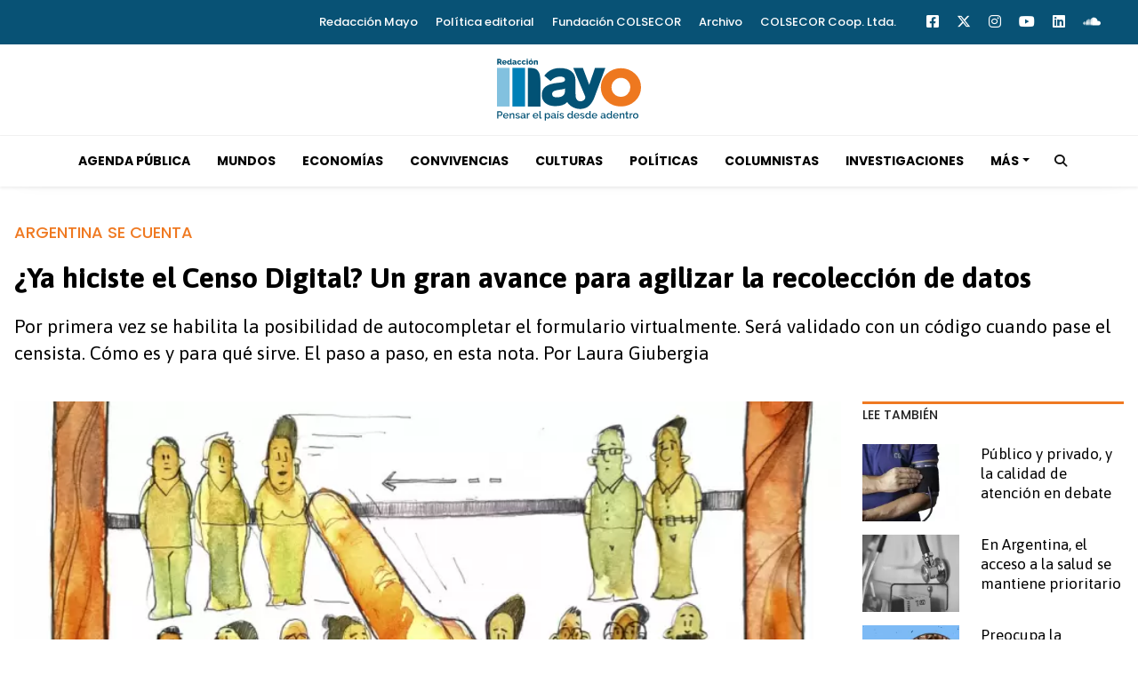

--- FILE ---
content_type: text/html; charset=ISO-8859-1
request_url: https://www.redaccionmayo.com.ar/convivencias/ya-hiciste-censo-digital-gran-avance-agilizar-recoleccion-datos-n1198
body_size: 6958
content:
<!DOCTYPE html><html lang="es-AR" prefix="og: https://ogp.me/ns#"><head><title>¿Ya hiciste el Censo Digital? Un gran avance para agilizar la recolección de datos - Redacción Mayo</title> <meta charset="iso-8859-1" /><meta name="description" content="Por primera vez se habilita la posibilidad de autocompletar el formulario virtualmente. Será validado con un código cuando pase el censista. Cómo es y para qué sirve. El paso a paso, en esta nota. Por Laura Giubergia" /><meta name="keywords" content="Argentina, censo 2022, Censo Digital, datos, estadísticas" /> <link rel="canonical" href="https://www.redaccionmayo.com.ar/convivencias/ya-hiciste-censo-digital-gran-avance-agilizar-recoleccion-datos-n1198" /> <meta name="robots" content="index, follow, max-image-preview:large"/> <link rel="amphtml" href="https://www.redaccionmayo.com.ar/convivencias/ya-hiciste-censo-digital-gran-avance-agilizar-recoleccion-datos-n1198/amp"/> <meta property="og:url" content="https://www.redaccionmayo.com.ar/convivencias/ya-hiciste-censo-digital-gran-avance-agilizar-recoleccion-datos-n1198" /> <meta property="og:title" content="¿Ya hiciste el Censo Digital? Un gran avance para agilizar la recolección de datos" /> <meta property="og:description" content="Por primera vez se habilita la posibilidad de autocompletar el formulario virtualmente. Será validado con un código cuando pase el censista. Cómo es y para qué sirve. El paso a paso, en esta nota. Por Laura Giubergia" /> <meta property="og:image" content="https://statics.redaccionmayo.com.ar/2022/05/62bde0226a338.jpeg" /> <meta name="og:type" content="article" /> <meta name="og:site_name" content="Redacción Mayo" /> <meta name="og:region" content="Córdoba" /> <meta name="og:country-name" content="Argentina" /> <meta name="twitter:card" content="summary_large_image" /> <meta name="twitter:title" content="¿Ya hiciste el Censo Digital? Un gran avance para agilizar la recolección de datos - Redacción Mayo" /> <meta name="twitter:image" content="https://statics.redaccionmayo.com.ar/2022/05/62bde0226a338.jpeg" /> <meta name="twitter:site" content="@RedaccionM" /> <meta name="twitter:creator" content="@RedaccionM" /> <meta name="twitter:domain" content="https://www.redaccionmayo.com.ar/" /> <meta name="twitter:description" content="Por primera vez se habilita la posibilidad de autocompletar el formulario virtualmente. Será validado con un código cuando pase el censista. Cómo es y para qué sirve. El paso a paso, en esta nota. Por Laura Giubergia" /> <script type="application/ld+json"> { "@context": "http:\/\/schema.org", "@type": "NewsArticle", "headline": "\u00bfYa hiciste el Censo Digital? Un gran avance para agilizar la recolecci\u00f3n de datos", "name": "\u00bfYa hiciste el Censo Digital? Un gran avance para agilizar la recolecci\u00f3n de datos", "description": "Por primera vez se habilita la posibilidad de autocompletar el formulario virtualmente. Ser\u00e1 validado con un c\u00f3digo cuando pase el censista. C\u00f3mo es y para qu\u00e9 sirve. El paso a paso, en esta nota. Por Laura Giubergia", "url": "https:\/\/www.redaccionmayo.com.ar\/convivencias\/ya-hiciste-censo-digital-gran-avance-agilizar-recoleccion-datos-n1198", "dateCreated": "2022-06-30T14:40:59-03:00", "dateModified": "2022-10-20T17:17:32-03:00", "articleSection": "Convivencias", "keywords": "", "datePublished": "2022-05-09T09:00:00-03:00", "publisher": { "@type": "Organization", "name": "Redacci\u00f3n Mayo", "logo": { "@type": "ImageObject", "url": "https:\/\/statics.redaccionmayo.com.ar\/cs\/img\/global\/mayo_rrss.png", "width": "706", "height": "303" } }, "mainEntityOfPage": { "@type": "WebPage", "@id": "https:\/\/www.redaccionmayo.com.ar\/convivencias\/ya-hiciste-censo-digital-gran-avance-agilizar-recoleccion-datos-n1198" }, "author": { "@type": "Person", "name": "Redacci\u00f3n Mayo" }, "image": "https:\/\/statics.redaccionmayo.com.ar\/2022\/05\/crop\/62bde0226a338__780x420.webp"
}</script> <script type="application/ld+json">{ "@context": "http://schema.org", "@type": "BreadcrumbList", "itemListElement": [{ "@type": "ListItem", "position": 1, "name": "Convivencias", "item": "https://www.redaccionmayo.com.ar/convivencias/" },{ "@type": "ListItem", "position": 2, "name": "¿Ya hiciste el Censo Digital? Un gran avance para agilizar la recolección de datos" }]
} </script> <meta name="theme-color" content="#025275"> <meta name="msapplication-navbutton-color" content="#025275"> <meta name="apple-mobile-web-app-status-bar-style" content="#025275"> <meta name="author" content="Sourtech"> <meta name="generator" content="AmuraCMS powered by Sourtech" /> <meta name="viewport" content="width=device-width, initial-scale=1"> <link rel="dns-prefetch" href="//code.jquery.com" /> <link rel="dns-prefetch" href="//fonts.googleapis.com" /> <link rel="dns-prefetch" href="//cdnjs.cloudflare.com" /> <link rel="dns-prefetch" href="//unpkg.com" /> <link rel="preconnect" href="https://fonts.googleapis.com"> <link rel="preconnect" href="https://fonts.gstatic.com" crossorigin> <link rel="dns-prefetch" href="//statics.redaccionmayo.com.ar/cs/"/><link rel="preconnect" href="https://statics.redaccionmayo.com.ar/cs/"/> <link rel="preload" href="https://fonts.googleapis.com/css2?family=Asap:ital,wght@0,400;0,700;1,400&family=Poppins:ital,wght@0,300;0,500;0,700;1,300;1,400&display=swap" as="style" onload="this.onload=null;this.rel='stylesheet'"><link rel="preload" href="https://cdnjs.cloudflare.com/ajax/libs/twitter-bootstrap/5.0.1/css/bootstrap.min.css" as="style" onload="this.onload=null;this.rel='stylesheet'"><link rel="preload" href="https://cdnjs.cloudflare.com/ajax/libs/font-awesome/6.4.2/css/all.min.css" as="style" onload="this.onload=null;this.rel='stylesheet'"><link rel="preload" href="https://cdnjs.cloudflare.com/ajax/libs/Swiper/7.0.2/swiper-bundle.css" as="style" onload="this.onload=null;this.rel='stylesheet'"><link type="text/css" rel="stylesheet" href="https://statics.redaccionmayo.com.ar/cs/css/csm.css?v=1763673855" /> <link rel="preload" as="font" href="https://statics.redaccionmayo.com.ar/cs/webfonts/fa-solid-900.woff2" type="font/woff2" crossorigin="anonymous"><link rel="preload" as="font" href="https://statics.redaccionmayo.com.ar/cs/webfonts/fa-brands-400.woff2" type="font/woff2" crossorigin="anonymous"> <link rel="shortcut icon" href="https://statics.redaccionmayo.com.ar/cs/img/global/favicon.mayo.png"/><link rel="icon" href="https://statics.redaccionmayo.com.ar/cs/img/global/favicon.mayo.png" sizes="32x32" /><link rel="apple-touch-icon" href="https://statics.redaccionmayo.com.ar/cs/img/global/favicon.mayo.png" /><meta name="msapplication-TileImage" content="https://statics.redaccionmayo.com.ar/cs/img/global/favicon.mayo.png" /> <script async src="https://www.googletagmanager.com/gtag/js?id=G-WLFESC9447"></script> <script> window.dataLayer = window.dataLayer || []; function gtag(){dataLayer.push(arguments);} gtag('js', new Date()); gtag('config', 'G-WLFESC9447'); </script> </head><body> <main id="cs" class="csm" data-root=https://www.redaccionmayo.com.ar/> <div class="topbar"> <div class="wrapper "> <div class="row"> <div class="col-sm-12 col-md-12"> <div class="topbar-right"> <ul class="topbar-link"> <li><a href="https://www.redaccionmayo.com.ar/redaccion-mayo" title="Redacción Mayo" >Redacción Mayo</a></li> <li><a href="https://www.redaccionmayo.com.ar/politica-editorial" title="Política editorial" >Política editorial</a></li> <li><a href="https://www.fundacioncolsecor.org.ar/" title="Fundación COLSECOR" target="_blank">Fundación COLSECOR</a></li> <li><a href="https://drive.google.com/file/d/1Cei22qbO1r_dEtUhtc0TyE5Bhzqria3T/view?usp=sharing" title="Archivo" target="_blank">Archivo</a></li> <li><a href="https://www.colsecornoticias.com.ar/quienes-somos" title="COLSECOR Coop. Ltda." target="_blank">COLSECOR Coop. Ltda.</a></li> </ul> <ul class="topbar-sosmed"> <li><a href="https://www.facebook.com/RedaccionMayo/" target="_blank" rel="noopener nofollow" aria-label="Facebook"><i class="fab fa-facebook-square"></i></a></li> <li><a href="https://twitter.com/RedaccionM" target="_blank" rel="noopener nofollow" aria-label="Twitter"><i class="fa-brands fa-x-twitter"></i></a></li> <li><li><a href="https://www.instagram.com/redaccionmayo/" target="_blank" rel="noopener nofollow" aria-label="Instagram"><i class="fab fa-instagram"></i></a></li> <li><a href="https://www.youtube.com/channel/UCwNczXweQVTXPfOYOIsw85A" target="_blank" rel="noopener nofollow" aria-label="Youtube"><i class="fab fa-youtube"></i></a></li> <li><a href="https://www.linkedin.com/company/redacci%C3%B3n-mayo/" target="_blank" rel="noopener nofollow" aria-label="Linkedin"><i class="fab fa-linkedin"></i></a></li> <li><a href="https://soundcloud.com/user-771548640" target="_blank" rel="nofollow noopener" aria-label="Soundcloud"><i class="fab fa-soundcloud"></i></a></li> </ul> </div> </div> </div> </div></div><div class="wrapper"> <figure class="header--logo"> <a href="https://www.redaccionmayo.com.ar/" title="Redacción Mayo"> <img src="https://statics.redaccionmayo.com.ar/cs/img/global/mayo.svg" alt="Redacción Mayo" class="logo" width="162" height="70"> </a> </figure> </div><div class="navigation-wrap"> <nav class="navbar"> <div class="wrapper"> <div class="offcanvas-header"> <div class="hamburger"> <div class="hamburger-inner"> <div class="bar bar1"></div> <div class="bar bar2"></div> <div class="bar bar3"></div> <div class="bar bar4"></div> </div> </div> </div> <figure class="mb-0 mx-auto logoDsk"> <a href="https://www.redaccionmayo.com.ar/" title="Redacción Mayo"> <img src="https://statics.redaccionmayo.com.ar/cs/img/global/mayo.svg" alt="Redacción Mayo" class="logo" width="162" height="70"> </a> </figure> <div class="collapse navbar-collapse justify-content-between " id="main"> <ul class="navbar-nav ml-auto "> <li class="nav-item"><a class="nav-link" href="https://www.redaccionmayo.com.ar/agenda-publica/" title="Agenda Pública" >Agenda Pública</a></li> <li class="nav-item"><a class="nav-link" href="https://www.redaccionmayo.com.ar/mundos/" title="Mundos" >Mundos</a></li> <li class="nav-item"><a class="nav-link" href="https://www.redaccionmayo.com.ar/economias/" title="Economías" >Economías</a></li> <li class="nav-item"><a class="nav-link" href="https://www.redaccionmayo.com.ar/convivencias/" title="Convivencias" >Convivencias</a></li> <li class="nav-item"><a class="nav-link" href="https://www.redaccionmayo.com.ar/culturas/" title="Culturas" >Culturas</a></li> <li class="nav-item"><a class="nav-link" href="https://www.redaccionmayo.com.ar/politicas/" title="Políticas" >Políticas</a></li> <li class="nav-item"><a class="nav-link" href="https://www.redaccionmayo.com.ar/columnistas/" title="Columnistas" >Columnistas</a></li> <li class="nav-item"><a class="nav-link" href="https://www.redaccionmayo.com.ar/investigaciones/" title="Investigaciones" >Investigaciones</a></li> <li class="nav-item dropdown" > <a href="#" class="nav-link dropdown-toggle" onclick="return false;" aria-label="Más" title="Más">Más</a> <ul class="dropdown-menu"> <li><a class="dropdown-item" href="https://www.redaccionmayo.com.ar/acciones-comunitarias/" title="Acciones Comunitarias" > Acciones Comunitarias </a></li> <li><a class="dropdown-item" href="https://www.redaccionmayo.com.ar/tierra-adentro/" title="Tierra Adentro" > Tierra Adentro </a></li> </ul> </li> </ul> <ul class="navbar-search "> <li class="hidden-xs hidden-sm "> <a class="nav-link" href="#"> <i class="fa fa-search"></i> </a> </li> </ul> <div class="top-search"> <div class="wrapper"> <div class="input-group "> <form id="search" method="get" action="https://www.redaccionmayo.com.ar/search"> <div class="row mt-3"> <div class="col pr0"> <input class="form-control input-search" type="search" name="q" placeholder="Buscar" id="search-input"> </div> <div class="col-auto pl0"> <a class="action" href="#"> <i class="fa fa-search"></i> </a> </div> </div> </form> </div> </div> </div> </div> </div> </nav></div> <div class="contoy"> <div class="wrapper"><div class="ficha-container"> <div class="row"> <div class="col-lg-12"> <article class="precontent"> <span class="tg">ARGENTINA SE CUENTA</span> <h1 class="tit-ficha">¿Ya hiciste el Censo Digital? Un gran avance para agilizar la recolección de datos</h1> <h2 class="sufix-ficha">Por primera vez se habilita la posibilidad de autocompletar el formulario virtualmente. Será validado con un código cuando pase el censista. Cómo es y para qué sirve. El paso a paso, en esta nota. Por Laura Giubergia</h2> </article> </div> </div> <div class="row"> <div class="col-lg-9"> <figure class="image-detail"> <picture class="wlz"> <source media="(min-width: 1000px)" srcset="https://statics.redaccionmayo.com.ar/2022/05/crop/62bde0226a338__780x420.webp"> <img src="https://statics.redaccionmayo.com.ar/2022/05/crop/62bde0226a338__680x453.webp" alt="1247" > </picture> <figcaption>1247 </figcaption> </figure> <div class="row"> <div class="col-lg-2"> <div class="top-data"> <div class="autor-th"> <span class="dd">09-05-2022</span> </div> <div class="sticky redes-share"> <div class="items unique"> <a href="#" class="redlink" title="Whatsapp" onclick="javascript:trackSocial('whatsapp', 'https://www.redaccionmayo.com.ar/convivencias/ya-hiciste-censo-digital-gran-avance-agilizar-recoleccion-datos-n1198', '¿Ya hiciste el Censo Digital? Un gran avance para agilizar la recolección de datos');return false"><i class="fab fa-whatsapp"></i></a> <a href="#" class="redlink" title="Twitter" onclick="javascript:trackSocial('twitter', 'https://www.redaccionmayo.com.ar/convivencias/ya-hiciste-censo-digital-gran-avance-agilizar-recoleccion-datos-n1198', '¿Ya hiciste el Censo Digital? Un gran avance para agilizar la recolección de datos');return false"><i class="fa-brands fa-x-twitter"></i></a> <a href="#" class="redlink" title="Facebook" onclick="javascript:trackSocial('facebook', 'https://www.redaccionmayo.com.ar/convivencias/ya-hiciste-censo-digital-gran-avance-agilizar-recoleccion-datos-n1198');return false"><i class="fab fa-facebook-square"></i></a> <a href="#" class="redlink" title="Linkedin" onclick="javascript:trackSocial('linkedin', 'https://www.redaccionmayo.com.ar/convivencias/ya-hiciste-censo-digital-gran-avance-agilizar-recoleccion-datos-n1198', '¿Ya hiciste el Censo Digital? Un gran avance para agilizar la recolección de datos');return false"><i class="fab fa-linkedin"></i></a> <a href="#" class="redlink d-sm-none" title="Telegram" onclick="javascript:trackSocial('telegram', 'https://www.redaccionmayo.com.ar/convivencias/ya-hiciste-censo-digital-gran-avance-agilizar-recoleccion-datos-n1198', '¿Ya hiciste el Censo Digital? Un gran avance para agilizar la recolección de datos');return false"><i class="fab fa-telegram-plane"></i></a> </div> </div></div> </div> <div class="col-lg-10"> <article class="content"> <p><a href="https://www.instagram.com/pitocampos/"><strong>Ilustración Daniel "Pito" Campos</strong></a> <p>  <p>El cuestionario del Censo Nacional de Población, Hogares y Viviendas está disponible desde el 16 de marzo y hasta el 17 de mayo para ser completado<a href="https://twitter.com/Censo2022"><strong> de manera virtual,</strong></a> generando un código alfanumérico que deberá ser entregado al censista el día del operativo para validar las respuestas ahí consignadas.  <p>¿Cómo se accede? A través de la web <a href="https://digital.censo.gob.ar/"><strong>Digital.censo.gob.ar,</strong></a> y mediante un dispositivo como computadora, celular o tablet con acceso a Internet, se pueden completar las respuestas vinculadas a la vivienda y las condiciones de la misma, como así también sobre cada una de las personas que habitan en ella. De esta manera se puede ahorrar tiempo, y el día del censo sólo se entregará el código del e-censo.  <p>Eleonora Rojas Cabrera, doctora en Demografía e investigadora del Centro de Investigaciones y Estudios sobre Cultura y Sociedad, considera que la posibilidad de autocompletar el cuestionario de manera virtual es “un gran avance”, aún considerando que un gran porcentaje de la población no tiene la posibilidad de realizarlo por motivos diversos.  <p>“El e-censo no solo agiliza los tiempos de recolección de datos oficiales y torna más dinámico el procesamiento y la difusión de la información, sino porque está totalmente a tono con metodologías implementadas en países del primer mundo para este tipo de relevamientos”, valora.  <p>La importancia de implementar la digitalización en un proceso de tal envergadura abre el interrogante, a su vez, sobre si se podrían aplicar otras metodologías más dinámicas que permitan actualizar esa información sin tener que recurrir a un operativo de tal envergadura.  <p>“En la línea de lo que cómo vienen operando estadísticamente otros países del mundo, la intención de incorporar inicialmente el DNI al formulario del censo apuntaba a poder vincular luego, de manera progresiva, los resultados obtenidos en este relevamiento con otros registros estadísticos de información oficial, como por ejemplo los registros estadísticos de nacimientos y defunciones”, explica la doctora en Demografía.  <p>Y agrega que esto hubiera representado “un gran logro en lo referente a la producción estadística oficial para la toma de decisiones informadas, en la medida en que la información recopilada en el censo se hubiese ido actualizando automáticamente, sin necesidad de volver a salir a las calles a censar”, aunque deberá darse “a su debido tiempo”.  <p>“Lamentablemente, por distintas razones, este año no vamos a poder cumplir con este objetivo. Quizá más adelante, en otro contexto, la idea se pueda retomar. En lo personal no pierdo las esperanzas porque el mundo entero va en esa línea”, concluye Rojas Cabrera.  <p>  <p><strong>El Censo Digital, paso a paso </strong> <p>Seleccionar el botón “Censo digital” que se encuentra en <a href="https://www.censo.gob.ar/"><strong>https://www.censo.gob.ar.</strong></a> <p>Generar el código único de la vivienda (código alfanumérico de 5 dígitos) ingresando los datos de tu domicilio. <p>Acceder al cuestionario digital y responder todas las preguntas. <p>La persona que generó el código único de la vivienda y está completando el cuestionario del Censo también debe agregarse en la “Lista de personas del hogar” haciendo clic en el botón “Agregar persona”. <p>Guardar el comprobante de finalización del Censo digital (código alfanumérico de 6 dígitos) para presentar ante la persona censista que visite tu domicilio el Día del Censo, miércoles 18 de mayo. <p>  </article> <div class="tags-content"> <div class="tags"><a href="https://www.redaccionmayo.com.ar/tags/argentina-t85" title="Argentina">Argentina</a><a href="https://www.redaccionmayo.com.ar/tags/censo-2022-t619" title="censo 2022">censo 2022</a><a href="https://www.redaccionmayo.com.ar/tags/censo-digital-t622" title="Censo Digital">Censo Digital</a><a href="https://www.redaccionmayo.com.ar/tags/datos-t621" title="datos">datos</a><a href="https://www.redaccionmayo.com.ar/tags/estadisticas-t97" title="estadísticas">estadísticas</a> <a href="https://www.redaccionmayo.com.ar/convivencias/" title="Convivencias">Convivencias</a> </div> </div> <div class="last-news"> <h3 class="tit-section-mini light">&uacute;ltimas noticias</h4> <ul> <li><a href="https://www.redaccionmayo.com.ar/convivencias/publico-privado-calidad-atencion-debate-n12435" title="Público y privado, y la calidad de atención en debate">Público y privado, y la calidad de atención en debate</a></li> <li><a href="https://www.redaccionmayo.com.ar/convivencias/en-argentina-acceso-salud-mantiene-prioritario-n12434" title="En Argentina, el acceso a la salud se mantiene prioritario">En Argentina, el acceso a la salud se mantiene prioritario</a></li> <li><a href="https://www.redaccionmayo.com.ar/convivencias/preocupa-postergacion-controles-rutina-n12433" title="Preocupa la postergación de los controles de rutina">Preocupa la postergación de los controles de rutina</a></li> <li><a href="https://www.redaccionmayo.com.ar/convivencias/estamos-deriva-n12383" title="&quot;Estamos a la deriva&quot;">"Estamos a la deriva"</a></li> <li><a href="https://www.redaccionmayo.com.ar/convivencias/bolsillo-transporte-n12382" title="Bolsillo y transporte">Bolsillo y transporte</a></li> <li><a href="https://www.redaccionmayo.com.ar/convivencias/un-sistema-continua-teniendo-auto-particular-como-eje-principal-n12381" title="Un sistema que continúa teniendo al auto particular como eje principal">Un sistema que continúa teniendo al auto particular como eje principal</a></li> </ul></div> </div> </div> </div><div class="col-lg-3"> <div class="mod-aside"> <h2 class="tit-section-mini light">Lee también</h2> <section class="modSmall"> <article class="noti-box mini"> <div class="row"> <div class="col-5"> <figure class="aside-more"> <a href="https://www.redaccionmayo.com.ar/convivencias/publico-privado-calidad-atencion-debate-n12435" title="Público y privado, y la calidad de atención en debate"> <picture class="wlz"> <source type="image/webp" media="(min-width: 1000px)" srcset="https://statics.redaccionmayo.com.ar/2023/04/crop/64389e23b5079__150x120.webp"> <img class="cst_img" src="https://statics.redaccionmayo.com.ar/2023/04/crop/64389e23b5079__150x120.webp" loading="lazy" width="100" height="100" alt="salud" longdesc="salud" ></picture> </a> </figure> </div> <div class="col-7"> <div class="info"> <h3 class="tit"><a href="https://www.redaccionmayo.com.ar/convivencias/publico-privado-calidad-atencion-debate-n12435" title="Público y privado, y la calidad de atención en debate">Público y privado, y la calidad de atención en debate</a></h3> </div> </div> </div> </article> <article class="noti-box mini"> <div class="row"> <div class="col-5"> <figure class="aside-more"> <a href="https://www.redaccionmayo.com.ar/convivencias/en-argentina-acceso-salud-mantiene-prioritario-n12434" title="En Argentina, el acceso a la salud se mantiene prioritario"> <picture class="wlz"> <source type="image/webp" media="(min-width: 1000px)" srcset="https://statics.redaccionmayo.com.ar/2023/04/crop/64389d1576d20__150x120.webp"> <img class="cst_img" src="https://statics.redaccionmayo.com.ar/2023/04/crop/64389d1576d20__150x120.webp" loading="lazy" width="100" height="100" alt="stethoscope-ge859634f5_1280" longdesc="stetoscopio" ></picture> </a> </figure> </div> <div class="col-7"> <div class="info"> <h3 class="tit"><a href="https://www.redaccionmayo.com.ar/convivencias/en-argentina-acceso-salud-mantiene-prioritario-n12434" title="En Argentina, el acceso a la salud se mantiene prioritario">En Argentina, el acceso a la salud se mantiene prioritario</a></h3> </div> </div> </div> </article> <article class="noti-box mini"> <div class="row"> <div class="col-5"> <figure class="aside-more"> <a href="https://www.redaccionmayo.com.ar/convivencias/preocupa-postergacion-controles-rutina-n12433" title="Preocupa la postergación de los controles de rutina"> <picture class="wlz"> <source type="image/webp" media="(min-width: 1000px)" srcset="https://statics.redaccionmayo.com.ar/2023/04/crop/643d5fddb5989__150x120.webp"> <img class="cst_img" src="https://statics.redaccionmayo.com.ar/2023/04/crop/643d5fddb5989__150x120.webp" loading="lazy" width="100" height="100" alt="solange rodriguez espinola-dialogos" longdesc="Redaccion mayo" ></picture> </a> </figure> </div> <div class="col-7"> <div class="info"> <h3 class="tit"><a href="https://www.redaccionmayo.com.ar/convivencias/preocupa-postergacion-controles-rutina-n12433" title="Preocupa la postergación de los controles de rutina">Preocupa la postergación de los controles de rutina</a></h3> </div> </div> </div> </article> <article class="noti-box mini"> <div class="row"> <div class="col-5"> <figure class="aside-more"> <a href="https://www.redaccionmayo.com.ar/convivencias/estamos-deriva-n12383" title="&quot;Estamos a la deriva&quot;"> <picture class="wlz"> <source type="image/webp" media="(min-width: 1000px)" srcset="https://statics.redaccionmayo.com.ar/2023/03/crop/641a0bb247e2a__150x120.webp"> <img class="cst_img" src="https://statics.redaccionmayo.com.ar/2023/03/crop/641a0bb247e2a__150x120.webp" loading="lazy" width="100" height="100" alt="cena tw2" longdesc="bici" ></picture> </a> </figure> </div> <div class="col-7"> <div class="info"> <h3 class="tit"><a href="https://www.redaccionmayo.com.ar/convivencias/estamos-deriva-n12383" title="&quot;Estamos a la deriva&quot;">"Estamos a la deriva"</a></h3> </div> </div> </div> </article> <article class="noti-box mini"> <div class="row"> <div class="col-5"> <figure class="aside-more"> <a href="https://www.redaccionmayo.com.ar/convivencias/bolsillo-transporte-n12382" title="Bolsillo y transporte"> <picture class="wlz"> <source type="image/webp" media="(min-width: 1000px)" srcset="https://statics.redaccionmayo.com.ar/2023/03/crop/641a0448e3810__150x120.webp"> <img class="cst_img" src="https://statics.redaccionmayo.com.ar/2023/03/crop/641a0448e3810__150x120.webp" loading="lazy" width="100" height="100" alt="ciclovías" longdesc="ciclovías" ></picture> </a> </figure> </div> <div class="col-7"> <div class="info"> <h3 class="tit"><a href="https://www.redaccionmayo.com.ar/convivencias/bolsillo-transporte-n12382" title="Bolsillo y transporte">Bolsillo y transporte</a></h3> </div> </div> </div> </article> <article class="noti-box mini"> <div class="row"> <div class="col-5"> <figure class="aside-more"> <a href="https://www.redaccionmayo.com.ar/convivencias/un-sistema-continua-teniendo-auto-particular-como-eje-principal-n12381" title="Un sistema que continúa teniendo al auto particular como eje principal"> <picture class="wlz"> <source type="image/webp" media="(min-width: 1000px)" srcset="https://statics.redaccionmayo.com.ar/2023/03/crop/641a05d6f2ce7__150x120.webp"> <img class="cst_img" src="https://statics.redaccionmayo.com.ar/2023/03/crop/641a05d6f2ce7__150x120.webp" loading="lazy" width="100" height="100" alt="traffic-g094982e53_1280" longdesc="trafico" ></picture> </a> </figure> </div> <div class="col-7"> <div class="info"> <h3 class="tit"><a href="https://www.redaccionmayo.com.ar/convivencias/un-sistema-continua-teniendo-auto-particular-como-eje-principal-n12381" title="Un sistema que continúa teniendo al auto particular como eje principal">Un sistema que continúa teniendo al auto particular como eje principal</a></h3> </div> </div> </div> </article> </section> </div></div></div> </div> </div> <div class="wrapper notanewsletter"> <section class="suscribe"> <div class="row align-items-center"> <div class="col-md-6"> <h2 class="tit">Suscribite al newsletter</h2> <h3 class="subtit">Redacción Mayo</h3> <p class="inf">* no spam</p> </div> <div class="col-md-6"> <form class="frmNL"> <div class="controls" style="margin-bottom: 15px;"> <input class="name" type="text" name="name" placeholder="Tu nombre"> </div> <div class="controls"> <input class="mail" type="text" name="email" placeholder="Escribe tu correo electr&oacute;nico"> <button class="bt sendNL">Enviar</button> <div class="msg success"></div> </div> </form> </div> </div> </section> </div> </div> <footer class="csm"> <div class="wrapper"> <div class="row"> <div class="col-md-6"> <a href="https://www.redaccionmayo.com.ar/" class="logo" title="Redacción Mayo"><img src="https://statics.redaccionmayo.com.ar/cs/img/global/mayo.black.svg" alt="Redacción Mayo" width="150" height="64"></a> <div class="contact"> <div class="contact__email"><i class="fa-regular fa-envelope"></i> <a href="/cdn-cgi/l/email-protection#3c5a4952585d5f5553525f53504f595f534e7c5b515d5550125f5351" target="_blank" title="fundacioncolsecor@gmail.com"><span class="__cf_email__" data-cfemail="2c4a5942484d4f4543424f43405f494f435e6c4b414d4540024f4341">[email&#160;protected]</span></a> </div> </div> </div> <div class="col-md-6"> <nav class="foot-menu"> <ul class="sections"> <li><a href="https://www.redaccionmayo.com.ar/agenda-publica/" title="Agenda Pública" >Agenda Pública</a></li> <li><a href="https://www.redaccionmayo.com.ar/mundos/" title="Mundos" >Mundos</a></li> <li><a href="https://www.redaccionmayo.com.ar/economias/" title="Economías" >Economías</a></li> <li><a href="https://www.redaccionmayo.com.ar/convivencias/" title="Convivencias" >Convivencias</a></li> <li><a href="https://www.redaccionmayo.com.ar/culturas/" title="Culturas" >Culturas</a></li> <li><a href="https://www.redaccionmayo.com.ar/politicas/" title="Políticas" >Políticas</a></li> <li><a href="https://www.redaccionmayo.com.ar/columnistas/" title="Columnistas" >Columnistas</a></li> <li><a href="https://www.redaccionmayo.com.ar/investigaciones/" title="Investigaciones" >Investigaciones</a></li> </ul> </nav> </div> <div class="col-md-12"> <div class="redes"> <a href="https://www.facebook.com/RedaccionMayo/" target="_blank" rel="noopener nofollow" aria-label="Facebook"><i class="fab fa-facebook-square"></i></a> <a href="https://twitter.com/RedaccionM" target="_blank" rel="noopener nofollow" aria-label="Twitter"><i class="fa-brands fa-x-twitter"></i></a> <a href="https://www.instagram.com/redaccionmayo/" target="_blank" rel="noopener nofollow" aria-label="Instagram"><i class="fab fa-instagram"></i></a> <a href="https://www.youtube.com/channel/UCwNczXweQVTXPfOYOIsw85A" target="_blank" rel="noopener nofollow" aria-label="Youtube"><i class="fab fa-youtube"></i></a> <a href="https://www.linkedin.com/company/redacci%C3%B3n-mayo/" target="_blank" rel="noopener nofollow" aria-label="Linkedin"><i class="fab fa-linkedin"></i></a> <a href="https://soundcloud.com/user-771548640" target="_blank" rel="nofollow noopener" aria-label="Soundcloud"><i class="fab fa-soundcloud"></i></a> </div> <p class="copy">Todos Los Derechos Reservados © 2026 - Córdoba, República Argentina | <a href="https://www.redaccionmayo.com.ar/terminos-condiciones" title="Términos y condiciones" >Términos y condiciones</a> | <a href="https://www.redaccionmayo.com.ar/politica-privacidad" title="Legales" >Legales</a> | </p> </div> </div> <div class="powered"> <a href="https://www.amuracms.com" rel="noopener" target="_blank" title="Power by AmuraCMS"><img src="https://statics.redaccionmayo.com.ar/cs/img/global/amura.svg" alt="AmuraCMS" width="100" height="13"></a> </div> </div> </footer></main> <script data-cfasync="false" src="/cdn-cgi/scripts/5c5dd728/cloudflare-static/email-decode.min.js"></script><script src="https://unpkg.com/swiper@7.0.5/swiper-bundle.min.js" defer></script><script src="https://code.jquery.com/jquery-3.6.0.min.js" defer></script><script src="https://statics.redaccionmayo.com.ar/cs/js/plugins/jquery.cookie.js?v=1657993015" defer></script><script src="https://statics.redaccionmayo.com.ar/cs/js/plugins/iframeResizer.js?v=1657993015" defer></script><script src="https://statics.redaccionmayo.com.ar/cs/js/init.js?v=1763674134" defer></script><script src="https://statics.redaccionmayo.com.ar/cs/js/plugins/jquery.sticky.js?v=1657993016" defer></script><script src="https://statics.redaccionmayo.com.ar/cs/js/news.js?v=1721859069" defer></script><script defer src="https://static.cloudflareinsights.com/beacon.min.js/vcd15cbe7772f49c399c6a5babf22c1241717689176015" integrity="sha512-ZpsOmlRQV6y907TI0dKBHq9Md29nnaEIPlkf84rnaERnq6zvWvPUqr2ft8M1aS28oN72PdrCzSjY4U6VaAw1EQ==" data-cf-beacon='{"version":"2024.11.0","token":"45189b7026e9433b9c21aa12a5aa94d6","r":1,"server_timing":{"name":{"cfCacheStatus":true,"cfEdge":true,"cfExtPri":true,"cfL4":true,"cfOrigin":true,"cfSpeedBrain":true},"location_startswith":null}}' crossorigin="anonymous"></script>
</body></html>

--- FILE ---
content_type: text/css
request_url: https://statics.redaccionmayo.com.ar/cs/css/csm.css?v=1763673855
body_size: 11861
content:
#cs h1,#cs h2,#cs h3,#cs h4,#cs h5,#cs h6,#cs p,#cs ul,#cs ol,#cs figure{padding:0;margin:0;}#cs *{-moz-box-sizing:border-box;-webkit-box-sizing:border-box;box-sizing:border-box;}#cs *:focus,#cs a:focus{outline:none;}#cs ul,#cs li{list-style:none;}#cs a,#cs button{text-decoration:none;-webkit-transition:all 0.3s ease;-moz-transition:all 0.3s ease;-ms-transition:all 0.3s ease;-o-transition:all 0.3s ease;transition:all 0.3s ease;}#cs a:hover{text-decoration:none;}.bg-cover{background-position:center center;background-repeat:no-repeat;-webkit-background-size:cover;-moz-background-size:cover;-o-background-size:cover;background-size:cover;}.figure{display:block;position:relative;overflow:hidden;}.figure img{display:block;width:100%;}.figure .play{position:absolute;z-index:2;display:block;width:66px;height:66px;top:50%;left:50%;margin:-33px 0 0 -33px;background:url('../img/global/ic-play.svg') center center no-repeat;-webkit-transition:all 0.3s ease;-moz-transition:all 0.3s ease;-ms-transition:all 0.3s ease;-o-transition:all 0.3s ease;transition:all 0.3s ease;}.figure:hover .play{opacity:0.7;}body.stk{overflow:hidden !Important;}html{width:100%;height:100%;}body{width:100%;height:100%;margin:0;}#cs{display:block;height:auto;width:100%;overflow-x:hidden;font-family:'Asap', sans-serif;padding:60px 0 0 0;}#cs .contoy{min-height:-webkit-calc(100% - 224px);min-height:-moz-calc(100% - 224px);min-height:calc(100% - 224px);}#cs .wrapper{width:1248px;display:block;margin:0 auto;padding:0;}@media (max-width: 1248px){#cs .wrapper{width:100%;padding:0 10px;}}#cs .mod-comon{display:block;padding:20px 0 40px 0;}#cs .tit-separador{display:block;margin:40px 0;text-align:left;border-top:solid 1px #999;position:relative;clear:both;}#cs .tit-separador span{background:#fff;font-family:'Poppins', sans-serif;color:#222;font-size:15px;display:inline-block;line-height:25px;position:relative;padding:0 20px 0 0;top:-15px;}#cs .tit-section{margin:40px 0;text-align:left;border-top:solid 1px #999;position:relative;padding:10px 0;display:-ms-flexbox;display:-webkit-flex;display:flex;-webkit-flex-direction:row;-ms-flex-direction:row;flex-direction:row;-webkit-flex-wrap:nowrap;-ms-flex-wrap:nowrap;flex-wrap:nowrap;-webkit-justify-content:space-between;-ms-flex-pack:justify;justify-content:space-between;-webkit-align-content:stretch;-ms-flex-line-pack:stretch;align-content:stretch;-webkit-align-items:center;-ms-flex-align:center;align-items:center;border-top:solid 1px #ccc;}#cs .tit-section .tit{font-family:'Poppins', sans-serif;color:#222;font-size:21px;line-height:21px;text-transform:uppercase;font-weight:700;}#cs .tit-section .line{position:absolute;background:#ef7921;width:300px;height:4px;top:-2px;left:0;z-index:2;}#cs .tit-section.interna{border-bottom:none;border-top:solid 1px #ccc;}#cs .tit-section.interna .line{top:-2px;bottom:auto;}#cs .tit-section-mini{border-top:solid 4px #ef7921;font-family:'Poppins', sans-serif;font-size:15px;line-height:25px;display:block;font-weight:700;color:#000;margin:0 0 10px 0;}#cs .tit-section-mini.light{border-top:solid 3px #ef7921;font-size:14px;text-transform:uppercase;margin:10px 0 20px 0;font-weight:400;color:#222;}#cs .link{color:#000;font-family:'Poppins', sans-serif;font-size:13px;}#cs .link:hover i{color:#ef7921;}#cs .link i{display:inline-block;position:relative;top:2px;margin-left:5px;}@media (max-width: 1023px){#cs .tit-separador{margin:40px 0 20px 0;}}#cs .hamburger{margin:0;cursor:pointer;z-index:999;-webkit-transition:all 0.3s ease;-moz-transition:all 0.3s ease;-ms-transition:all 0.3s ease;-o-transition:all 0.3s ease;transition:all 0.3s ease;border-right:solid 1px #fff;}#cs .hamburger .hamburger-inner{position:relative;height:12px;width:20px;display:block;margin:0;padding:0;}#cs .hamburger .bar{width:20px;height:2px;background:#000;position:absolute;top:0;-webkit-transition:all 0.3s ease;-moz-transition:all 0.3s ease;-ms-transition:all 0.3s ease;-o-transition:all 0.3s ease;transition:all 0.3s ease;}#cs .hamburger.open .bar{background:#000;}#cs .hamburger .bar.bar2,#cs .hamburger .bar.bar3{top:5px;transform:matrix(0.99999,0,0,0.99999,0,0);}#cs .hamburger .bar.bar4{top:10px;}#cs .hamburger.open .bar1,#cs .hamburger.open .bar4{opacity:0;}#cs .hamburger.open .bar2{height:2px;transform:matrix(0.7071,0.7071,-0.7071,0.7071,0,0);}#cs .hamburger.open .bar3{height:2px;transform:matrix(0.7071,-0.7071,0.7071,0.7071,0,0);}#cs header{border-top:solid 5px #ef7921;width:100%;height:60px;display:block;position:fixed;top:0;z-index:99;}@media (min-width: 1024px){#cs header::before{content:" ";display:block;height:100%;width:120%;background:#1a1818;position:absolute;left:-50%;top:0;z-index:-1;}#cs header::after{content:" ";display:block;height:100%;width:120%;background:#fff;position:absolute;right:-50%;top:0;z-index:-1;}}#cs header .right-top{background:#1a1818;width:50%;float:left;height:55px;position:relative;display:-ms-flexbox;display:-webkit-flex;display:flex;-webkit-flex-direction:row;-ms-flex-direction:row;flex-direction:row;-webkit-flex-wrap:nowrap;-ms-flex-wrap:nowrap;flex-wrap:nowrap;-webkit-justify-content:space-between;-ms-flex-pack:justify;justify-content:space-between;-webkit-align-content:stretch;-ms-flex-line-pack:stretch;align-content:stretch;-webkit-align-items:center;-ms-flex-align:center;align-items:center;}#cs .left-top{background:#fff;width:50%;float:right;height:55px;position:relative;display:-ms-flexbox;display:-webkit-flex;display:flex;-webkit-flex-direction:row;-ms-flex-direction:row;flex-direction:row;-webkit-flex-wrap:nowrap;-ms-flex-wrap:nowrap;flex-wrap:nowrap;-webkit-justify-content:space-between;-ms-flex-pack:justify;justify-content:space-between;-webkit-align-content:stretch;-ms-flex-line-pack:stretch;align-content:stretch;-webkit-align-items:center;-ms-flex-align:center;align-items:center;}#cs header .logo{margin:0 0 0 0;}#cs header .logo.open{opacity:0.5;}#cs header .trayectoria{margin:0 20px 0 0;}#cs .left-top  .digi{font-family:'Poppins', sans-serif;font-weight:700;color:#000;text-transform:uppercase;font-size:13px;margin:0 0 0 20px;}#cs .left-top  .date{font-family:'Poppins', sans-serif;font-weight:300;color:#777;text-transform:uppercase;font-size:13px;margin:0;display:inline-block;}#cs .left-top  .clima{font-family:'Poppins', sans-serif;font-weight:300;color:#777;text-transform:uppercase;font-size:13px;margin:0 20px;display:inline-block;}#cs .left-top  .clima span{color:#ef7921;}#cs .left-top  .search-bar{display:inline-block;position:relative;}#cs .left-top  .search-bar .bt-search{display:block;cursor:pointer;font-size:17px;color:#000;width:40px;text-align:center;}#cs .left-top  .search-bar .bt-search .on{display:none;}#cs .left-top  .search-bar .bt-search .off{display:block;}#cs .left-top  .search-bar .bt-search.open .on{display:block;}#cs .left-top  .search-bar .bt-search.open .off{display:none;}#cs .left-top  .search-bar .input-area{overflow:hidden;width:0;-webkit-transition:all 0.3s ease;-moz-transition:all 0.3s ease;-ms-transition:all 0.3s ease;-o-transition:all 0.3s ease;transition:all 0.3s ease;position:absolute;top:-7px;right:40px;}#cs .left-top  .search-bar .input-area input{background:#fff;border:solid 1px #777;color:#000;line-height:30px;height:30px;width:97%;}#cs .left-top  .search-bar .input-area.open{width:250px;}#cs .cotizaciones{background:#f0f0f0;display:block;width:100%;padding:20px 0;overflow:hidden;}#cs .cotiz{width:80%;margin:0;float:left;}#cs .cotiz .swiper-slide,#cs .tags-items .swiper-slide{width:auto;}#cs .cotiz .item .tit{font-size:15px;line-height:30px;color:#000;font-weight:700;}#cs .cotiz .item .tit .alt{font-size:13px;font-weight:400;color:#999;display:inline-block;margin:0 0 0 5px;top:-6px;position:relative;}#cs .cotiz .item .data{font-size:13px;line-height:20px;color:#000;font-weight:400;}#cs .cotiz .item .data .price{color:#000;display:inline-block;margin:0 15px 0 0;}#cs .cotiz .item .data .up{color:#13b95f;display:inline-block;}#cs .cotiz .item .data .up i{position:relative;top:3px;}#cs .cotiz .item .data .down{color:#fa4f56;display:inline-block;}#cs .cotiz .item .data .down i{position:relative;top:-2px;}#cs .cotiz .item .data .neutro{color:#919191;display:inline-block;}#cs .cotizaciones .ripio{float:right;}#cs .tags-top{display:block;padding:20px 0;display:-ms-flexbox;display:-webkit-flex;display:flex;-webkit-flex-direction:row;-ms-flex-direction:row;flex-direction:row;-webkit-flex-wrap:nowrap;-ms-flex-wrap:nowrap;flex-wrap:nowrap;-webkit-justify-content:flex-start;-ms-flex-pack:start;justify-content:flex-start;-webkit-align-content:stretch;-ms-flex-line-pack:stretch;align-content:stretch;-webkit-align-items:center;-ms-flex-align:center;align-items:center;}#cs .tags-top .tit-tag{font-family:'Poppins', sans-serif;font-size:16px;text-transform:uppercase;color:#000;background:url('../img/global/ic-tag.svg') left center no-repeat;display:inline-block;padding:0 40px 0 30px;}#cs .tags-items{margin:0;}#cs .tags-items a{color:#000;font-size:15px;font-family:'Poppins', sans-serif;}#cs .tags-items a:hover{color:#ef7921;}#cs .menu-overlay{width:50%;position:fixed;top:50px;z-index:97;background:#1a1818;-webkit-transition:all 0.3s ease;-moz-transition:all 0.3s ease;-ms-transition:all 0.3s ease;-o-transition:all 0.3s ease;transition:all 0.3s ease;height:100%;padding:80px 80px 40px;left:-100%;opacity:0;}#cs .menu-overlay.open{left:0;opacity:1;}@media (min-width: 1024px){#cs .menu{-moz-column-count:2;-moz-column-gap:40px;-webkit-column-count:2;-webkit-column-gap:40px;column-count:2;column-gap:40px;}}#cs .menu-overlay .menu{margin:0 0 40px 0;}#cs .menu-overlay .menu li{color:#fff;font-size:24px;font-family:'Poppins', sans-serif;line-height:40px;}#cs .menu-overlay .menu li i{color:#696969;font-size:18px;}#cs .menu-overlay .menu li a{color:#fff;}#cs .menu-overlay .menu li a:hover{color:#ef7921;}#cs .menu-overlay .search-area{border-top:solid 1px #696969;display:block;width:100%;padding:20px 0 0 0;}#cs .menu-overlay .search-area .tit{font-size:13px;font-weight:400;color:#696969;font-family:'Poppins', sans-serif;margin:0 0 10px 0;}#cs .menu-overlay .search-area input{width:100%;border:solid 1px #696969;background:#fff;line-height:54px;text-indent:20px;color:#000;font-size:16px;}#cs .menu-overlay .redes{display:block;margin:40px 0 0 0;}#cs .menu-overlay .redes a{display:inline-block;color:#fff;font-size:25px;margin:0 40px 0 0;}#cs .menu-overlay .redes a:hover{color:#ef7921;}@media (min-width: 1024px){.mob-only{display:none !important;}}@media (max-width: 1300px){#cs .hamburger{left:0;}#cs header .logo{margin-left:50px;}}@media (max-width: 1248px){#cs .cotizaciones,#cs .tags-top{padding-left:10px;padding-right:10px;}#cs header .wrapper{width:auto;padding:0;}}@media (max-width: 1023px){.desk-only{display:none !important;}#cs header .right-top,#cs .left-top{float:none;width:100%;}#cs header .logo{margin-left:10px;}#cs header .trayectoria{margin:0 50px 0 0;max-width:50px;}#cs header .trayectoria img{display:block;max-width:100%;}#cs .hamburger{left:0;right:auto;border:none;}#cs .cotizaciones .ripio,#cs .tags-top .tit-tag span,#cs .left-top .search-bar{display:none;}#cs .cotiz{width:100%;float:none;display:block;}#cs .left-top .digi{margin:0;font-size:12px;}#cs .tags-top .tit-tag{padding:0;width:70px;height:17px;overflow:hidden;}#cs .left-top .clima{margin:0 10px;}#cs .menu-overlay{width:100%;padding:20px 20px 80px;overflow-y:auto;}#cs .menu-overlay .menu li{font-size:18px;line-height:28px;position:relative;padding:4px 0;}#cs .menu-overlay .menu li.children .sub-menu{margin-left:20px;}#cs .menu-overlay .menu li.children li{font-size:14px;line-height:24px;font-weight:100;}#cs .menu-overlay .menu li.children span{content:'+';color:#ef7921;font-family:'Roboto', sans-serif;font-size:32px;font-weight:100;position:absolute;right:0;top:2px;cursor:pointer;}#cs .menu-overlay .menu li.children.tog-minus span{content:'_';right:4px;top:-9px;}#cs .menu-overlay .redes a{margin-right:20px;}#cs .menu-overlay .redes a:last-child{margin-right:0px;}#cs .cotiz .item .tit{line-height:20px;}}#cs .topbar{background-color:#1a1818;padding:0;min-height:50px;}#cs .topbar .topbar-left .topbar-text{color:#fff;padding:10px 0;font-size:13px;line-height:30px;}#cs .topbar-right{text-align:right;line-height:30px;padding-left:0;list-style:none;}#cs .topbar .topbar-right .topbar-link{display:inline-table;padding:10px;padding-left:10px;padding-left:0;margin:0;}#cs .topbar .topbar-right .topbar-link li{list-style:none;float:left;color:#fff;padding:0 10px;font-size:12px;}#cs .topbar .topbar-right .topbar-link li a{color:#fff;font-size:13px;}#cs .topbar .topbar-right .topbar-link li a:hover{color:#950711;text-decoration:none;}#cs .topbar .topbar-right .topbar-sosmed{display:inline-table;padding:6px;padding-left:6px;padding-left:0;margin:0;}#cs .topbar .topbar-right .topbar-sosmed li{list-style:none;float:left;font-size:16px;padding:0 10px;}#cs .topbar .topbar-right .topbar-sosmed li:last-child{padding-right:0;}#cs .topbar .topbar-right .topbar-sosmed li a{color:white;font-size:16px;}#cs .topbar .topbar-right .topbar-sosmed li a:hover{color:#f5365c;}#cs .navigation-wrap{transition:all 0.5s ease-in-out;-ms-filter:"progid:DXImageTransform.Microsoft.Shadow(Strength=28, Direction=108, Color=#000000)";box-shadow:2px 6px 28px -22px #dadada;filter:progid:DXImageTransform.Microsoft.Shadow(Strength=28,Direction=135,Color=#000);border-top:1px solid #f1f1f1;background-color:#fff !important;}#cs .navigation-wrap .navbar .wrapper{display:flex !important;align-items:center;justify-content:space-between;}#cs .navigation-wrap .navbar{background-color:white;box-shadow:0 2px 3px rgba(100,100,100,0.1);font-size:14px;padding-top:0;padding-bottom:0;flex-flow:row nowrap;justify-content:flex-start;position:relative;display:flex;flex-wrap:wrap;align-items:center;justify-content:space-between;}#cs .navigation-wrap .navbar .offcanvas-header{display:none;padding:0;}#cs .navigation-wrap .logo{max-width:100%;position:relative;vertical-align:middle;border-style:none;}#cs .navigation-wrap #main .navbar-nav{display:flex;flex-direction:column;padding-left:0;margin-bottom:0;list-style:none;}#cs .navigation-wrap #main .navbar-nav .nav-item{margin-left:5px;margin-right:5px;}#cs .navigation-wrap #main .navbar-nav .nav-link{padding:1.5rem 0.5rem;font-weight:700;text-transform:uppercase;color:#000;border:2px solid transparent;font-family:'Poppins', sans-serif;}@media (max-width: 1230px){#cs .navigation-wrap #main .navbar-nav .nav-link{font-size:0.8rem;padding:1.5rem 0.2rem;}#cs .navigation-wrap #main .navbar-nav .nav-item .dropdown-menu .dropdown-item{font-size:0.8rem;}}#cs .navigation-wrap #main .navbar-nav .nav-item:hover .nav-link{border-bottom:2px solid #ef7921;color:#111;}#cs .navigation-wrap #main .navbar-nav .nav-item:hover .dropdown-menu{display:block;transition:0.4s;opacity:1;visibility:visible;top:100%;-webkit-transform:rotateX(0deg);transform:rotateX(0deg);}#cs .navigation-wrap #main .navbar-nav .nav-item .dropdown-menu .dropdown-item{border-bottom:1px solid #ddd;padding:10px 15px;}#cs .navigation-wrap #main .navbar-nav .nav-item .dropdown-menu{position:absolute;border:0;margin-top:0;padding-top:0px;padding-bottom:0px;box-shadow:0 5px 10px 0 rgba(138,155,165,0.15);z-index:1022;background-clip:initial;border-radius:0;right:auto;left:0;float:none;}#cs .navigation-wrap #main .navbar-nav .nav-item .dropdown-menu .dropdown-item.active,#cs .navigation-wrap #main .navbar-nav .nav-item .dropdown-menu .dropdown-item:active{color:#1e2125;background-color:#e9ecef;}#cs .navigation-wrap #main .top-search{background-color:#fff;top:72px;left:auto;right:0;height:100px;position:absolute;padding:10px 0;width:100%;z-index:51;display:none;-ms-filter:"progid:DXImageTransform.Microsoft.Shadow(Strength=28, Direction=108, Color=#000000)";box-shadow:2px 6px 28px -22px #dadada;filter:progid:DXImageTransform.Microsoft.Shadow(Strength=28,Direction=135,Color=#000);border-top:1px solid #f1f1f1;}#cs .navigation-wrap #main .top-search .pr0{padding-right:0;}#cs .navigation-wrap #main .top-search .pl0{padding-left:0;}#cs .navigation-wrap #main .top-search .input-group{max-width:100%;margin:0 auto;width:100%;display:block;}#cs .navigation-wrap #main .top-search .input-group .input-search{border-right:0 !important;border-right-color:currentcolor;border-color:#ced4da !important;color:#495057;font-family:'Poppins', sans-serif;border-radius:.25rem 0 0 .25rem;}#cs .navigation-wrap #main .top-search .input-group .input-search:focus{box-shadow:none;outline:0 none;}#cs .navigation-wrap #main .top-search .input-group .action{display:inline-block;font-weight:400;color:#212529;text-align:center;vertical-align:middle;-webkit-user-select:none;-moz-user-select:none;-ms-user-select:none;user-select:none;background-color:transparent;border:1px solid transparent;border-color:#ced4da;padding:.375rem .75rem;font-size:1rem;line-height:1.5;border-radius:0;transition:color 0.15s ease-in-out, background-color 0.15s ease-in-out, border-color 0.15s ease-in-out, box-shadow 0.15s ease-in-out;border-left:0;}#cs .navigation-wrap #main .top-search .input-group .action::before{position:absolute;transition:all 0.3s cubic-bezier(0,0,0.1,1);content:"";left:0;top:0;width:0;height:100%;z-index:-1;}@media (min-width: 992px){#cs .navigation-wrap #main{display:flex !important;flex-basis:auto;}#cs .navigation-wrap .navbar{padding-bottom:0;padding-top:0;}#cs .navigation-wrap #main .navbar-nav{flex-direction:row;margin-left:auto !important;}}#cs .navigation-wrap #main .navbar-search{display:flex;flex-direction:column;padding-left:0;margin-bottom:0;list-style:none;}#cs .navigation-wrap #main .navbar-search li{margin-left:5px;margin-right:5px;width:24px;max-width:100%;}#cs .navigation-wrap #main .navbar-search .nav-link{padding:1.5rem 0.5rem;}#cs .navigation-wrap #main .navbar-search li a,#cs .navigation-wrap #main .navbar-search li a:hover{color:#111;}#cs .navbar.fixed-top{position:fixed;top:0;right:0;left:0;z-index:1030;}#cs .navbar.fixed-bottom{position:fixed;right:0;bottom:0;left:0;z-index:1030;}#cs .navbar.fixed-top{-webkit-animation:smoothScroll 1s forwards;animation:smoothScroll 1s forwards;}#cs .navbar.fixed-top .navbar-nav .nav-link{color:#000;}@media (max-width: 991px){#cs .navigation-wrap .navbar .offcanvas-header{display:block;}#cs .navigation-wrap .logo{width:180px;padding:0.5rem 0;height:auto;object-fit:cover;}}@media (min-width: 992px){#cs .navigation-wrap #main .navbar-search{flex-direction:row;}}#cs .menu-overlay .search-area{border:none;}@keyframes smoothScroll{0%{transform:translateY(-40px);}100%{transform:translateY(0px);}}#cs .temas p{color:#000;font-size:14px;font-family:'Poppins', sans-serif;margin:0 0 20px 0;}#cs .temas .check-area{display:block;margin-bottom:15px;}#cs .temas .check-area input{padding:0;height:initial;width:initial;margin-bottom:0;display:none;cursor:pointer;}#cs .temas .check-area label{position:relative;cursor:pointer;font-size:16px;line-height:21px;color:#000;}#cs .temas .check-area label:before{content:'';-webkit-appearance:none;background-color:transparent;border:1px solid #707070;box-shadow:0 1px 2px rgba(0,0,0,0.05), inset 0px -15px 10px -12px rgba(0,0,0,0.05);padding:8px;display:inline-block;position:relative;vertical-align:middle;cursor:pointer;margin-right:5px;}#cs .temas .check-area input:checked + label:after{content:'';display:block;position:absolute;top:4px;left:7px;width:4px;height:10px;border:solid #085275;border-width:0 1px 1px 0;transform:rotate(45deg);}#cs footer{display:block;padding:20px 0;background:#1a1818;}#cs footer .logo{float:left;margin-right:30px;position:relative;}#cs footer .logo img{display:block;max-width:100%;}#cs footer .logo span{position:absolute;width:100%;display:block;height:4px;background:#ef7921;top:-22px;left:0;}#cs footer .foot-menu{-moz-column-count:2;-moz-column-gap:40px;-webkit-column-count:2;-webkit-column-gap:40px;column-count:2;column-gap:40px;display:block;margin:20px 0;}#cs footer .foot-menu li{color:#fff;font-family:'Poppins', sans-serif;font-size:18px;line-height:25px;}#cs footer .foot-menu li a{color:#fff;}#cs footer .foot-menu li a:hover{text-decoration:underline;}#cs footer .copy{color:#707070;font-size:11px;line-height:15px;margin:20px 0;}#cs footer .copy a{color:#707070;}#cs footer .copy a:hover{text-decoration:underline;}#cs footer .eco-dates{border-top:solid 1px #707070;display:block;padding:20px 0;}#cs footer .eco-dates p{color:#707070;font-size:13px;line-height:18px;}#cs footer .redes{display:block;}#cs footer .redes h6{color:#ef7921;font-family:'Poppins', sans-serif;font-size:18px;line-height:25px;margin:0 0 20px 0;}#cs footer .redes a{color:#fff;font-size:20px;display:inline-block;margin:0 20px 0 0;}#cs footer .redes a:hover{color:#ef7921;}@media (max-width: 768px){#cs footer .trayectoria{display:none;}#cs .temas .check-area label{font-size:14px;}}@media (min-width: 1023px){#cs .destacados .principal{-webkit-order:1;-ms-flex-order:1;order:1;}#cs .destacados .secundario{-webkit-order:0;-ms-flex-order:0;order:0;}#cs .destacados .terciario{-webkit-order:2;-ms-flex-order:2;order:2;}}#cs .mod-v{margin-bottom:30px;}#cs .noti-box{display:block;}#cs .noti-box.invert{position:relative;background:#000;}#cs .noti-box.no-img{text-align:center;}#cs .noti-box.invert .info{position:absolute;z-index:3;bottom:0;left:0;right:0;padding:20px;}#cs .noti-box .tit{font-family:'Asap', sans-serif;color:#000;font-size:19px;line-height:24px;font-weight:700;margin:5px 0 10px 0;}#cs .noti-box .tit a{color:#000;display:block;}#cs .noti-box .tit a:hover{text-decoration:underline;}#cs .noti-box .tit span{color:#ef7921;}#cs .noti-box.mini .tit{font-family:'Asap', sans-serif;color:#000;font-size:14px;line-height:18px;font-weight:700;margin:0 0 10px 0;font-weight:normal;}#cs .noti-box.mini .tit a{color:#000;display:block;}#cs .noti-box.mini .tit a:hover{text-decoration:underline;}#cs .noti-box.mini .tit span{color:#ef7921;}#cs .noti-box.no-img .tit{font-family:'Asap', sans-serif;color:#000;font-size:40px;line-height:44px;font-weight:700;margin:0 0 10px 0;}#cs .noti-box.no-img .tit a{color:#000;display:block;}#cs .noti-box.no-img .tit a:hover{text-decoration:underline;}#cs .noti-box.no-img .tit span{color:#ef7921;}#cs .noti-box.no-img .sepline{margin-right:auto;margin-left:auto;width:30%;}#cs .noti-box.invert .tit{font-family:'Asap', sans-serif;color:#fff;font-size:30px;line-height:33px;font-weight:700;margin:0 0 10px 0;}#cs .noti-box.invert .tit a{color:#fff;display:block;}#cs .noti-box.invert .tit a:hover{text-decoration:underline;}#cs .noti-box.invert .tit span{color:#ef7921;}#cs .noti-box.mini{margin-bottom:20px;}#cs .noti-box .sub-tit{font-family:'Asap', sans-serif;color:#000;font-size:19px;line-height:24px;font-weight:700;margin:0;color:#ef7921;}#cs .noti-box .sub-tit a{color:#000;display:block;}#cs .noti-box .sub-tit a:hover{text-decoration:underline;}#cs .noti-box .sub-tit span{color:#ef7921;}#cs .noti-box.no-img .sub-tit{font-size:40px;margin-bottom:10px;}#cs .noti-box .text{font-family:'Asap', sans-serif;color:#000;font-size:16px;line-height:21px;font-weight:400;margin:0 0 10px 0;}#cs .noti-box .text a{color:#ef7921;}#cs .noti-box.big{position:relative;margin-bottom:80px;}#cs .noti-box.big .info{position:absolute;bottom:-78px;background:#fff;padding:15px 20px;margin:0 40px;}#cs .noti-box.big .tit{font-family:'Asap', sans-serif;color:#000;font-size:30px;line-height:33px;font-weight:700;margin:10px 0;}#cs .noti-box.big .tit a{color:#000;display:block;}#cs .noti-box.big .tit a:hover{text-decoration:underline;}#cs .noti-box.big .tit span{color:#ef7921;}#cs .noti-box.big.dos .tit{font-size:26px;line-height:29px;}#cs .noti-box.evento .tit{font-family:'Asap', sans-serif;color:#000;font-size:25px;line-height:30px;font-weight:700;margin:20px 0;}#cs .noti-box.evento .tit a{color:#000;display:block;}#cs .noti-box.evento .tit a:hover{text-decoration:underline;}#cs .noti-box.evento .tit span{color:#ef7921;}#cs .noti-box.evento .tit span{color:#085275;}#cs .noti-box.evento .sub-tit{font-family:'Poppins', sans-serif;color:#000;font-size:15px;line-height:20px;margin:20px 0 0 0;}#cs .noti-box.evento .link{margin-top:30px;display:inline-block;}#cs .noti-box figure{display:block;position:relative;overflow:hidden;}#cs .noti-box figure img{display:block;width:100%;}#cs .noti-box figure .play{position:absolute;z-index:2;display:block;width:66px;height:66px;top:50%;left:50%;margin:-33px 0 0 -33px;background:url('../img/global/ic-play.svg') center center no-repeat;-webkit-transition:all 0.3s ease;-moz-transition:all 0.3s ease;-ms-transition:all 0.3s ease;-o-transition:all 0.3s ease;transition:all 0.3s ease;}#cs .noti-box figure:hover .play{opacity:0.7;}#cs .noti-box.invert figure{opacity:0.7;}#cs .noti-box .autor{font-family:'Asap', sans-serif;color:#000;font-size:14px;line-height:21px;font-weight:400;}#cs .noti-box .autor a{color:#ef7921;}#cs .noti-box .autor a{color:#000;}#cs .noti-box .autor a:hover{text-decoration:underline;}#cs .noti-box .autor span{color:#ef7921;}#cs .noti-box.invert .autor{font-family:'Asap', sans-serif;color:#fff;font-size:14px;line-height:21px;font-weight:400;}#cs .noti-box.invert .autor a{color:#ef7921;}#cs .noti-box.invert .autor a{color:#fff;}#cs .noti-box.invert .autor a:hover{text-decoration:underline;}#cs .noti-box.invert .autor span{color:#ef7921;}#cs .noti-box.evento .autor span{color:#085275;}#cs .noti-box .rels{font-family:'Asap', sans-serif;color:#000;font-size:14px;line-height:21px;font-weight:400;}#cs .noti-box .rels a{color:#ef7921;}#cs .noti-box .rels .categ{display:inline-block;margin:0 5px 0 0;color:#ef7921;}#cs .noti-box .rels .categ:hover{text-decoration:underline;}#cs .noti-box .rels .tag{color:#000;display:inline-block;margin:0 5px 0 0;}#cs .noti-box .rels .tag:hover{text-decoration:underline;}#cs .noti-box .rels .tag span{color:#ef7921;}#cs .noti-box.evento .rels .categ{color:#085275;}#cs .noti-box.evento .rels .tag span{color:#085275;}#cs .noti-box.invert .rels{font-family:'Asap', sans-serif;color:#fff;font-size:14px;line-height:21px;font-weight:400;}#cs .noti-box.invert .rels a{color:#ef7921;}#cs .noti-box.invert .rels .categ{display:inline-block;margin:0 5px 0 0;color:#ef7921;}#cs .noti-box.invert .rels .categ:hover{text-decoration:underline;}#cs .noti-box.invert .rels .tag{color:#fff;display:inline-block;margin:0 5px 0 0;}#cs .noti-box.invert .rels .tag:hover{text-decoration:underline;}#cs .noti-box.invert .rels .tag span{color:#ef7921;}#cs .noti-bg{background:#e8e8e8;background:-moz-linear-gradient(45deg,#e8e8e8 0%,#cceef7 100%);background:-webkit-linear-gradient(45deg,#e8e8e8 0%,#cceef7 100%);background:linear-gradient(45deg,#e8e8e8 0%,#cceef7 100%);filter:progid:DXImageTransform.Microsoft.gradient(startColorstr='#e8e8e8',endColorstr='#cceef7',GradientType=1);display:block;overflow:hidden;min-height:320px;padding:20px;}#cs .noti-bg .name{color:#222;font-family:'Poppins', sans-serif;font-size:13px;}#cs .noti-bg .tit{font-family:'Asap', sans-serif;color:#222;font-size:25px;line-height:30px;font-weight:700;margin:30px 0 0 0;}#cs .noti-bg .tit a{color:#222;display:block;}#cs .noti-bg .tit a:hover{text-decoration:underline;}#cs .noti-bg .tit span{color:#ef7921;}#cs .noti-bg .share-box{margin:30px 0 0 0;clear:both;text-align:right;}#cs .noti-bg img{display:block;max-width:100%;border-radius:50%;}#cs .sepline{width:50%;height:1px;background:#ccc;display:block;margin:20px 0;}#cs .grilla-noticias .sepline{margin-top:0px;width:30%;}#cs .grilla-noticias .noti-box{margin-bottom:20px;}#cs .semaforo{display:block;overflow:hidden;position:relative;margin-bottom:30px;}#cs .semaforo .box{display:block;padding:20px;}#cs .semaforo .box figure img{display:block;border-radius:50%;}#cs .semaforo .box .subtit{color:#ef7921;font-size:16px;line-height:21px;font-weight:700;}#cs .semaforo .box .subtit img{position:relative;top:5px;}#cs .semaforo .box .tit{color:#000;font-size:16px;line-height:21px;font-weight:700;margin:5px 0 10px 0;}#cs .semaforo .box .tit a{color:#000;}#cs .semaforo .box .tit a:hover{color:#ef7921;}#cs .semaforo .box .text{color:#000;font-size:16px;line-height:21px;}#cs .semaforo .swiper-pagination-bullet-active{background:#000;}#cs .cifra{background:#e8e8e8;background:-moz-linear-gradient(45deg,#e8e8e8 0%,#cceef7 100%);background:-webkit-linear-gradient(45deg,#e8e8e8 0%,#cceef7 100%);background:linear-gradient(45deg,#e8e8e8 0%,#cceef7 100%);filter:progid:DXImageTransform.Microsoft.gradient(startColorstr='#e8e8e8',endColorstr='#cceef7',GradientType=1);display:block;overflow:hidden;padding:20px;margin:40px 0;}#cs .cifra .subtit{font-family:'Poppins', sans-serif;color:#222;font-size:15px;font-weight:700;margin-bottom:20px;}#cs .cifra .number{font-family:'Poppins', sans-serif;color:#222;font-size:76px;font-weight:400;margin-bottom:20px;}#cs .cifra .number .simbol{font-size:50px;}#cs .cifra .number .percent{font-size:36px;}#cs .cifra .tit{color:#222;font-size:21px;line-height:21px;font-weight:700;margin-bottom:20px;}#cs .cifra .tit span{color:#ef7921;display:block;}#cs .cifra .share{float:right;}#cs .share-box{position:relative;}#cs .share-box .items{position:absolute;display:none;top:-25px;right:0;}#cs .share-box .items a{color:#000;display:inline-block;margin:0 0 0 5px;font-size:18px;}#cs .share-box .items a:hover{opacity:0.7;}#cs .share-box .items.open{display:block;}#cs .share-box .share{color:#222;font-size:12px;font-weight:700;text-transform:uppercase;}#cs .autores-list{display:block;width:100%;overflow:hidden;}#cs .autor-list-box{width:100%;overflow:hidden;margin:0 0 20px 0;}#cs .autor-list-box .pic{width:100px;float:left;margin-right:5px;}#cs .autor-list-box .pic img{display:block;max-width:100%;border-radius:50%;}#cs .autor-list-box .info{width:80%;width:-webkit-calc(100% - 105px);width:-moz-calc(100% - 105px);width:calc(100% - 105px);float:left;}#cs .autor-list-box .tit{font-family:'Asap', sans-serif;color:#000;font-size:16px;line-height:20px;font-weight:700;margin:0 0 10px 0;}#cs .autor-list-box .tit a{color:#000;display:block;}#cs .autor-list-box .tit a:hover{text-decoration:underline;}#cs .autor-list-box .tit span{color:#ef7921;}#cs .autor-list-box .text{font-size:14px;line-height:18px;color:#052a2f;margin:0 0 10px 0;}#cs .autor-list-box .text a{color:#052a2f;}#cs .autor-list-box .text a:hover{text-decoration:underline;}#cs .encuesta{-webkit-transition:all 0.3s ease;-moz-transition:all 0.3s ease;-ms-transition:all 0.3s ease;-o-transition:all 0.3s ease;transition:all 0.3s ease;transform-style:preserve-3d;display:block;padding:20px;-webkit-box-shadow:0 0 5px 0 #919191;box-shadow:0 0 5px 0 #919191;background:#fff;height:auto;margin:0 0 20px 0;overflow:hidden;}#cs .encuesta.active{transform:rotateY(180deg);}#cs .encuesta [type="radio"]:checked,#cs .encuesta [type="radio"]:not(:checked){position:absolute;left:-9999px;}#cs .encuesta [type="radio"]:checked + label,#cs .encuesta [type="radio"]:not(:checked) + label{position:relative;padding-left:24px;cursor:pointer;line-height:20px;display:inline-block;color:#000;font-size:15px;margin-bottom:10px;}#cs .encuesta [type="radio"]:checked + label:before,#cs .encuesta [type="radio"]:not(:checked) + label:before{content:'';position:absolute;left:0;top:1px;width:16px;height:16px;border:1px solid #999;border-radius:100%;background:#fff;}#cs .encuesta [type="radio"]:checked + label:after,#cs .encuesta [type="radio"]:not(:checked) + label:after{content:'';width:10px;height:10px;background:#ef7921;position:absolute;top:5px;left:4px;border-radius:100%;-webkit-transition:all 0.2s ease;transition:all 0.2s ease;}#cs .encuesta [type="radio"]:not(:checked) + label:after{opacity:0;-webkit-transform:scale(0);transform:scale(0);}#cs .encuesta [type="radio"]:checked + label:after{opacity:1;-webkit-transform:scale(1);transform:scale(1);}#cs .encuesta .quest{display:block;}#cs .encuesta .quest  .tit,#cs .encuesta .answ  .tit{display:inline-block;font-size:15px;line-height:30px;font-weight:700;color:#000;font-family:'Poppins', sans-serif;padding:0;margin:10px 0 20px 0;}#cs .encuesta .quest .q,#cs .encuesta .answ .q{font-family:'Asap', sans-serif;color:#000;font-size:23px;line-height:29px;font-weight:700;font-weight:400;padding:0 0 20px 0;}#cs .encuesta .quest .q a,#cs .encuesta .answ .q a{color:#000;display:block;}#cs .encuesta .quest .q a:hover,#cs .encuesta .answ .q a:hover{text-decoration:underline;}#cs .encuesta .quest .q span,#cs .encuesta .answ .q span{color:#ef7921;}#cs .encuesta .tr{display:block;text-align:right;}#cs .encuesta.active .quest{display:none;}#cs .encuesta.active .answ{display:block;transform:rotateY(180deg);}#cs .encuesta .answ p.result{color:#000;font-size:15px;line-height:20px;display:-ms-flexbox;display:-webkit-flex;display:flex;-webkit-flex-direction:row;-ms-flex-direction:row;flex-direction:row;-webkit-flex-wrap:nowrap;-ms-flex-wrap:nowrap;flex-wrap:nowrap;-webkit-justify-content:flex-start;-ms-flex-pack:start;justify-content:flex-start;-webkit-align-content:stretch;-ms-flex-line-pack:stretch;align-content:stretch;-webkit-align-items:flex-start;-ms-flex-align:start;align-items:flex-start;margin-bottom:10px;}#cs .encuesta .answ p.result.win{color:#ef7921;}#cs .encuesta .answ p.result.win .name{font-size:21px;}#cs .encuesta .answ p.result .perc{margin-right:10px;font-weight:700;}#cs .encuesta .answ p.result.win .perc{color:#ef7921;}#cs .encuesta .answ p.result.selected .name{padding:0 25px 0 0;}#cs .encuesta .answ p.votos{color:#000;text-align:right;font-size:12px;line-height:20px;display:block;padding:20px 0 0 0;}#cs .encuesta .answ p.votos span{font-weight:700;}#cs .autores-carousel{display:block;overflow:hidden;position:relative;}#cs .autores-carousel .swiper-pagination-bullet-active{background:#000;}#cs .autores-carousel .box{display:block;background:#fff;border:solid 1px #cecece;padding:20px;text-align:center;height:300px;overflow:hidden;position:relative;-webkit-box-shadow:-5px 5px 0 0 #ebebeb;box-shadow:-5px 5px 0 0 #ebebeb;margin:10px;}#cs .autores-carousel .box figure img{display:block;border-radius:50%;margin:0 auto 20px;}#cs .autores-carousel .box .info{height:168px;overflow:hidden;}#cs .autores-carousel .box .subtit{color:#ef7921;font-family:'Poppins', sans-serif;font-size:20px;line-height:23px;font-weight:400;}#cs .autores-carousel .box .subtit a{color:#6c6c6c;}#cs .autores-carousel .box .subtit a:hover{color:#ef7921;}#cs .autores-carousel .box .tit{font-family:'Asap', sans-serif;color:#000;font-size:19px;line-height:24px;font-weight:700;margin:5px 0 10px 0;}#cs .autores-carousel .box .tit a{color:#000;display:block;}#cs .autores-carousel .box .tit a:hover{text-decoration:underline;}#cs .autores-carousel .box .tit span{color:#ef7921;}#cs .autores-carousel .box .link{position:absolute;right:20px;bottom:20px;text-transform:uppercase;}#cs .mod-dark{display:block;padding:0 0 50px 0;margin:40px 0;background:#f1e6cf;background:-moz-linear-gradient(top,#f1e6cf 0%,#e8e8e8 100%);background:-webkit-linear-gradient(top,#f1e6cf 0%,#e8e8e8 100%);background:linear-gradient(to bottom,#f1e6cf 0%,#e8e8e8 100%);filter:progid:DXImageTransform.Microsoft.gradient(startColorstr='#f1e6cf',endColorstr='#e8e8e8',GradientType=0);position:relative;}#cs .mod-dark::before{content:" ";display:block;height:100%;width:120%;background:#f1e6cf;background:-moz-linear-gradient(top,#f1e6cf 0%,#e8e8e8 100%);background:-webkit-linear-gradient(top,#f1e6cf 0%,#e8e8e8 100%);background:linear-gradient(to bottom,#f1e6cf 0%,#e8e8e8 100%);filter:progid:DXImageTransform.Microsoft.gradient(startColorstr='#f1e6cf',endColorstr='#e8e8e8',GradientType=0);position:absolute;left:-50%;top:0;z-index:-1;}#cs .mod-dark::after{content:" ";display:block;height:100%;width:120%;background:#f1e6cf;background:-moz-linear-gradient(top,#f1e6cf 0%,#e8e8e8 100%);background:-webkit-linear-gradient(top,#f1e6cf 0%,#e8e8e8 100%);background:linear-gradient(to bottom,#f1e6cf 0%,#e8e8e8 100%);filter:progid:DXImageTransform.Microsoft.gradient(startColorstr='#f1e6cf',endColorstr='#e8e8e8',GradientType=0);position:absolute;right:-50%;top:0;z-index:-1;}#cs .mod-dark .tit-section{margin:0 0 40px 0;border:none;}#cs .noti-columnista .tope{overflow:hidden;display:block;display:-ms-flexbox;display:-webkit-flex;display:flex;-webkit-flex-direction:row;-ms-flex-direction:row;flex-direction:row;-webkit-flex-wrap:nowrap;-ms-flex-wrap:nowrap;flex-wrap:nowrap;-webkit-justify-content:flex-start;-ms-flex-pack:start;justify-content:flex-start;-webkit-align-content:stretch;-ms-flex-line-pack:stretch;align-content:stretch;-webkit-align-items:center;-ms-flex-align:center;align-items:center;}#cs .noti-columnista .tope .pic{width:85px;float:left;margin-right:5px;}#cs .noti-columnista .tope .pic img{display:block;max-width:100%;border-radius:50%;}#cs .noti-columnista .tope .info{width:80%;width:-webkit-calc(100% - 90px);width:-moz-calc(100% - 90px);width:calc(100% - 90px);float:left;}#cs .noti-columnista .tope .info .tit{font-size:15px;line-height:24px;color:#000;margin:0 0 10px 0;font-family:'Poppins', sans-serif;}#cs .noti-columnista .tope .info .tit span{width:30px;height:2px;background:#fff;display:block;}#cs .noti-columnista .tope .info .text{font-size:21px;line-height:28px;color:#000;font-family:'Poppins', sans-serif;}#cs .noti-columnista .nota .tit{font-family:'Asap', sans-serif;color:#000;font-size:19px;line-height:24px;font-weight:700;margin:20px 0;}#cs .noti-columnista .nota .tit a{color:#000;display:block;}#cs .noti-columnista .nota .tit a:hover{text-decoration:underline;}#cs .noti-columnista .nota .tit span{color:#ef7921;}#cs .noti-columnista .nota .tit span{color:#085275;}#cs .noti-columnista .nota .text{font-family:'Asap', sans-serif;color:#000;font-size:16px;line-height:21px;font-weight:400;margin:0 0 20px 0;}#cs .noti-columnista .nota .text a{color:#ef7921;}#cs .noti-columnista .nota .text span{color:#085275;}#cs .mod-super-dark{display:block;padding:0 0 40px 0;margin:40px 0;position:relative;background:#010101;background:-moz-linear-gradient(top,#010101 0%,#36373f 100%);background:-webkit-linear-gradient(top,#010101 0%,#36373f 100%);background:linear-gradient(to bottom,#010101 0%,#36373f 100%);filter:progid:DXImageTransform.Microsoft.gradient(startColorstr='#010101',endColorstr='#36373f',GradientType=0);}#cs .mod-super-dark::before{content:" ";display:block;height:100%;width:120%;background:#010101;background:-moz-linear-gradient(top,#010101 0%,#36373f 100%);background:-webkit-linear-gradient(top,#010101 0%,#36373f 100%);background:linear-gradient(to bottom,#010101 0%,#36373f 100%);filter:progid:DXImageTransform.Microsoft.gradient(startColorstr='#010101',endColorstr='#36373f',GradientType=0);position:absolute;left:-50%;top:0;z-index:-1;}#cs .mod-super-dark::after{content:" ";display:block;height:100%;width:120%;background:#010101;background:-moz-linear-gradient(top,#010101 0%,#36373f 100%);background:-webkit-linear-gradient(top,#010101 0%,#36373f 100%);background:linear-gradient(to bottom,#010101 0%,#36373f 100%);filter:progid:DXImageTransform.Microsoft.gradient(startColorstr='#010101',endColorstr='#36373f',GradientType=0);position:absolute;right:-50%;top:0;z-index:-1;}#cs .mod-super-dark .tit-section{margin:0 0 20px 0;padding:20px 0 10px;border:none;}#cs .mod-super-dark .tit-section .tit{color:#fff;}#cs .mod-super-dark .tit-section .line{background:#fff;bottom:-2px;top:auto;}#cs .mod-super-dark .link{color:#fff;}#cs .tapas-carousel{display:block;overflow:hidden;position:relative;padding-bottom:60px;}#cs .tapas-carousel .box{display:block;position:relative;margin:0;background:#000;}#cs .tapas-carousel .box.musgo{-webkit-box-shadow:-8px 8px 0 0 #e5f4d4;box-shadow:-8px 8px 0 0 #e5f4d4;}#cs .tapas-carousel .box.cyan{-webkit-box-shadow:-8px 8px 0 0 #c5dfef;box-shadow:-8px 8px 0 0 #c5dfef;}#cs .tapas-carousel .box.ocre{-webkit-box-shadow:-8px 8px 0 0 #fcebd8;box-shadow:-8px 8px 0 0 #fcebd8;}#cs .tapas-carousel .box figure{display:block;position:relative;overflow:hidden;}#cs .tapas-carousel .box figure img{display:block;width:100%;}#cs .tapas-carousel .box figure .play{position:absolute;z-index:2;display:block;width:66px;height:66px;top:50%;left:50%;margin:-33px 0 0 -33px;background:url('../img/global/ic-play.svg') center center no-repeat;-webkit-transition:all 0.3s ease;-moz-transition:all 0.3s ease;-ms-transition:all 0.3s ease;-o-transition:all 0.3s ease;transition:all 0.3s ease;}#cs .tapas-carousel .box figure:hover .play{opacity:0.7;}#cs .tapas-carousel .box figure img{opacity:0.8;}#cs .tapas-carousel .box .tit{position:absolute;top:0;left:0;padding:30px;color:#fff;font-family:'Poppins', sans-serif;font-size:32px;font-weight:700;line-height:30px;z-index:3;}#cs .tapas-carousel .swiper-pagination-bullet{background:#d0d0d0;}#cs .tapas-carousel .swiper-pagination-bullet-active{background:#fff;}#cs .tapas-carousel .box .info{position:absolute;top:0;left:0;padding:30px;z-index:3;}#cs .tapas-carousel .box .tit{position:relative;padding:0;}#cs .tapas-carousel .box p{font-family:'Asap', sans-serif;position:relative;color:#fff;font-size:16px;line-height:21px;font-weight:400;margin:10px 0;}#cs .tapas-carousel .box p{font-family:'Asap', sans-serif;position:relative;color:#fff;font-size:16px;line-height:21px;font-weight:400;margin:10px 0;}#cs .ranking-row{display:block;margin:20px 0;display:-ms-flexbox;display:-webkit-flex;display:flex;-webkit-flex-direction:row;-ms-flex-direction:row;flex-direction:row;-webkit-flex-wrap:nowrap;-ms-flex-wrap:nowrap;flex-wrap:nowrap;-webkit-justify-content:space-between;-ms-flex-pack:justify;justify-content:space-between;-webkit-align-content:stretch;-ms-flex-line-pack:stretch;align-content:stretch;-webkit-align-items:flex-start;-ms-flex-align:start;align-items:flex-start;}#cs .ranking-row .item-box{width:18%;}#cs .ranking-row .item-box figure{display:block;position:relative;overflow:hidden;}#cs .ranking-row .item-box figure img{display:block;width:100%;}#cs .ranking-row .item-box figure .play{position:absolute;z-index:2;display:block;width:66px;height:66px;top:50%;left:50%;margin:-33px 0 0 -33px;background:url('../img/global/ic-play.svg') center center no-repeat;-webkit-transition:all 0.3s ease;-moz-transition:all 0.3s ease;-ms-transition:all 0.3s ease;-o-transition:all 0.3s ease;transition:all 0.3s ease;}#cs .ranking-row .item-box figure:hover .play{opacity:0.7;}#cs .ranking-row .item-box figure .rank{position:absolute;width:36px;height:36px;background:#ef7921;color:#fff;text-align:center;line-height:36px;font-size:25px;font-family:'Poppins', sans-serif;bottom:0;left:0;z-index:3;}#cs .ranking-row .item-box .tit{font-family:'Asap', sans-serif;color:#000;font-size:16px;line-height:22px;font-weight:700;margin:20px 0;}#cs .ranking-row .item-box .tit a{color:#000;display:block;}#cs .ranking-row .item-box .tit a:hover{text-decoration:underline;}#cs .ranking-row .item-box .tit span{color:#ef7921;}#cs .rankig-list{display:block;}#cs .rankig-list .item-box{display:block;overflow:hidden;border-bottom:solid 1px #ccc;padding:15px 0;}#cs .rankig-list .item-box:last-child{border:none;}#cs .rankig-list .rank{width:45px;float:left;margin-right:10px;font-size:38px;color:#000;font-family:'Poppins', sans-serif;}#cs .rankig-list .tit{font-family:'Asap', sans-serif;color:#000;font-size:16px;line-height:22px;font-weight:700;width:80%;width:-webkit-calc(100% - 55px);width:-moz-calc(100% - 55px);width:calc(100% - 55px);float:left;}#cs .rankig-list .tit a{color:#000;display:block;}#cs .rankig-list .tit a:hover{text-decoration:underline;}#cs .rankig-list .tit span{color:#ef7921;}#cs .urgente{padding:15px 0;margin:0;background:#ef7921;position:relative;}@media (min-width: 1024px){#cs .urgente{display:-ms-flexbox;display:-webkit-flex;display:flex;-webkit-flex-direction:row;-ms-flex-direction:row;flex-direction:row;-webkit-flex-wrap:nowrap;-ms-flex-wrap:nowrap;flex-wrap:nowrap;-webkit-justify-content:flex-start;-ms-flex-pack:start;justify-content:flex-start;-webkit-align-content:stretch;-ms-flex-line-pack:stretch;align-content:stretch;-webkit-align-items:center;-ms-flex-align:center;align-items:center;}}#cs .urgente::before{content:" ";display:block;height:100%;width:120%;background:#ef7921;position:absolute;left:-50%;top:0;z-index:-1;}#cs .urgente::after{content:" ";display:block;height:100%;width:120%;background:#ef7921;position:absolute;right:-50%;top:0;z-index:-1;}#cs .urgente .tg{color:#fff;font-family:'Poppins', sans-serif;font-size:25px;line-height:20px;text-transform:uppercase;margin-right:30px;}#cs .urgente .tit{font-family:'Asap', sans-serif;color:#fff;font-size:20px;line-height:24px;font-weight:700;}#cs .urgente .tit a{color:#fff;display:block;}#cs .urgente .tit a:hover{text-decoration:underline;}#cs .urgente .tit span{color:#ef7921;}#cs .btn-area{display:block;margin:40px 0;overflow:hidden;text-align:center;}#cs .btn-area .btn{border:solid 1px #ccc;display:inline-block;color:#000;text-transform:uppercase;letter-spacing:1px;font-size:13px;font-weight:700;line-height:48px;padding:0 60px;border-radius:5px;}#cs .btn-area .btn:hover{background:#ef7921;color:#fff;}#cs .autor-section{width:100%;margin:20px 0 40px;border-bottom:solid 1px #ccc;padding:0 0 20px 0;position:relative;display:-ms-flexbox;display:-webkit-flex;display:flex;-webkit-flex-direction:row;-ms-flex-direction:row;flex-direction:row;-webkit-flex-wrap:nowrap;-ms-flex-wrap:nowrap;flex-wrap:nowrap;-webkit-justify-content:flex-start;-ms-flex-pack:start;justify-content:flex-start;-webkit-align-content:stretch;-ms-flex-line-pack:stretch;align-content:stretch;-webkit-align-items:center;-ms-flex-align:center;align-items:center;}#cs .autor-section .line{position:absolute;background:#000;width:300px;height:4px;bottom:-2px;left:0;z-index:2;}#cs .autor-section .pic{width:100px;margin-right:5px;}#cs .autor-section .pic img{display:block;max-width:100%;border-radius:50%;}#cs .autor-section .info{width:80%;width:-webkit-calc(100% - 105px);width:-moz-calc(100% - 105px);width:calc(100% - 105px);}#cs .autor-section .tit{color:#000;font-family:'Poppins', sans-serif;font-size:25px;line-height:30px;}#cs .autor-section .text{font-size:14px;line-height:18px;color:#052a2f;}@media (max-width: 1248px){#cs .urgente{padding-left:10px;padding-right:10px;}}@media (max-width: 1023px){#cs .urgente .tg{font-size:15px;line-height:20px;}#cs .urgente .tg br{display:none;}#cs .noti-box.big figure,#cs .noti-box.evento figure{margin-right:-10px;margin-left:-10px;}#cs .noti-box,#cs .sepline{margin-bottom:20px;margin-top:20px;}#cs .noti-box .sub-tit{margin-top:10px;}#cs .cifra .text{margin-bottom:20px;}#cs .ranking-row{display:block;}#cs .ranking-row .item-box{width:100%;overflow:hidden;margin-bottom:20px;}#cs .ranking-row .item-box figure{float:left;width:50%;padding-right:10px;}#cs .ranking-row .item-box .info{float:left;width:50%;}#cs .ranking-row .item-box .tit{margin:0;}#cs .noti-box.no-img .tit,#cs .noti-box.no-img .sub-tit{font-size:28px;line-height:32px;}#cs .noti-box.invert .tit{font-size:19px;line-height:22px;}}@media (max-width: 767px){#cs .semaforo,#cs .autores-carousel{padding-bottom:40px;}}#cs .suscribe{display:block;padding:30px 0;}#cs .suscribe .tit{font-family:'Asap', sans-serif;color:#000;font-size:37px;line-height:39px;font-weight:700;font-family:'Poppins', sans-serif;display:inline-block;padding:0 80px 0 0;margin:0 0 10px 0;}#cs .suscribe .tit a{color:#000;display:block;}#cs .suscribe .tit a:hover{text-decoration:underline;}#cs .suscribe .tit span{color:#ef7921;}#cs .suscribe .subtit{font-family:'Asap', sans-serif;color:#000;font-size:25px;line-height:26px;font-weight:700;display:inline-block;margin:0 0 20px 0;}#cs .suscribe .subtit a{color:#000;display:block;}#cs .suscribe .subtit a:hover{text-decoration:underline;}#cs .suscribe .subtit span{color:#ef7921;}#cs .suscribe .inf{font-size:12px;line-height:14px;color:#666;text-transform:uppercase;}#cs .suscribe .inf a{color:#666;}#cs .suscribe .controls{display:block;position:relative;}#cs .suscribe .controls .mail{width:100%;border-radius:5px;border:solid 1px #f2f2f2;background:#f2f2f2;text-indent:10px;line-height:60px;height:60px;color:#333;font-size:17px;}#cs .suscribe .controls .bt{display:inline-block;position:absolute;z-index:3;height:60px;line-height:60px;font-size:15px;color:#000;padding:0 45px 0 0;background:#f2f2f2;top:0;right:20px;border:none;text-transform:uppercase;}#cs .suscribe .controls .name{width:100%;border-radius:5px;border:solid 1px #f2f2f2;background:#f2f2f2;text-indent:10px;line-height:60px;height:60px;color:#333;font-size:17px;}#cs .modSimpleR .noti-box{margin-bottom:30px;}#cs .precontent{display:block;margin:40px 0 20px 0;}#cs .precontent .tg{color:#222;font-size:18px;line-height:23px;font-family:'Poppins', sans-serif;text-transform:uppercase;position:relative;padding:0 0 0 35px;margin:20px 0;}#cs .precontent .tg::before{content:" ";display:block;height:10px;width:30px;background:#ef7921;position:absolute;left:0;top:5px;}#cs .tit-ficha{font-family:'Asap', sans-serif;color:#000;font-size:32px;line-height:38px;font-weight:700;margin:20px 0;}#cs .tit-ficha a{color:#000;display:block;}#cs .tit-ficha a:hover{text-decoration:underline;}#cs .tit-ficha span{color:#ef7921;}#cs .sufix-ficha{font-family:'Asap', sans-serif;color:#000;font-size:21px;line-height:30px;font-weight:400;margin:0 0 20px 0;padding:0 0 50px 0;position:relative;}#cs .sufix-ficha a{color:#ef7921;}#cs .sufix-ficha::before{content:" ";display:block;height:3px;width:30px;background:#ef7921;position:absolute;left:0;bottom:0;}#cs .image-detail{display:block;margin:20px 0;overflow:hidden;position:relative;}#cs .image-detail img{display:block;width:100%;}#cs .image-detail .play{position:absolute;z-index:2;display:block;width:66px;height:66px;top:50%;left:50%;margin:-33px 0 0 -33px;background:url('../img/global/ic-play.svg') center center no-repeat;-webkit-transition:all 0.3s ease;-moz-transition:all 0.3s ease;-ms-transition:all 0.3s ease;-o-transition:all 0.3s ease;transition:all 0.3s ease;}#cs .image-detail:hover .play{opacity:0.7;}#cs .image-detail figcaption{color:#222;font-size:13px;line-height:20px;font-family:'Poppins', sans-serif;margin:10px 0 0 0;}#cs .image-detail figcaption span{font-weight:700;}#cs .ficha-container .content,#cs .terms{display:block;margin:30px 0;}#cs .ficha-container .content h1,#cs .terms h1{font-family:'Asap', sans-serif;color:#000;font-size:26px;line-height:28px;font-weight:700;margin-bottom:20px;}#cs .ficha-container .content h1 a,#cs .terms h1 a{color:#000;display:block;}#cs .ficha-container .content h1 a:hover,#cs .terms h1 a:hover{text-decoration:underline;}#cs .ficha-container .content h1 span,#cs .terms h1 span{color:#ef7921;}#cs .ficha-container .content h2,#cs .terms h2{font-family:'Asap', sans-serif;color:#000;font-size:24px;line-height:26px;font-weight:700;margin-bottom:20px;}#cs .ficha-container .content h2 a,#cs .terms h2 a{color:#000;display:block;}#cs .ficha-container .content h2 a:hover,#cs .terms h2 a:hover{text-decoration:underline;}#cs .ficha-container .content h2 span,#cs .terms h2 span{color:#ef7921;}#cs .ficha-container .content h3,#cs .terms h3{font-family:'Asap', sans-serif;color:#000;font-size:22px;line-height:24px;font-weight:700;margin-bottom:20px;}#cs .ficha-container .content h3 a,#cs .terms h3 a{color:#000;display:block;}#cs .ficha-container .content h3 a:hover,#cs .terms h3 a:hover{text-decoration:underline;}#cs .ficha-container .content h3 span,#cs .terms h3 span{color:#ef7921;}#cs .ficha-container .content h4,#cs .terms h4{font-family:'Asap', sans-serif;color:#000;font-size:20px;line-height:22px;font-weight:700;margin-bottom:20px;}#cs .ficha-container .content h4 a,#cs .terms h4 a{color:#000;display:block;}#cs .ficha-container .content h4 a:hover,#cs .terms h4 a:hover{text-decoration:underline;}#cs .ficha-container .content h4 span,#cs .terms h4 span{color:#ef7921;}#cs .ficha-container .content h5,#cs .terms h5{font-family:'Asap', sans-serif;color:#000;font-size:18px;line-height:20px;font-weight:700;margin-bottom:20px;}#cs .ficha-container .content h5 a,#cs .terms h5 a{color:#000;display:block;}#cs .ficha-container .content h5 a:hover,#cs .terms h5 a:hover{text-decoration:underline;}#cs .ficha-container .content h5 span,#cs .terms h5 span{color:#ef7921;}#cs .ficha-container .content h6,#cs .terms h6{font-family:'Asap', sans-serif;color:#000;font-size:16px;line-height:20px;font-weight:700;margin-bottom:20px;}#cs .ficha-container .content h6 a,#cs .terms h6 a{color:#000;display:block;}#cs .ficha-container .content h6 a:hover,#cs .terms h6 a:hover{text-decoration:underline;}#cs .ficha-container .content h6 span,#cs .terms h6 span{color:#ef7921;}#cs .ficha-container .content p,#cs .terms p{font-family:'Asap', sans-serif;color:#000;font-size:18px;line-height:25px;font-weight:400;margin-bottom:30px;}#cs .ficha-container .content p a,#cs .terms p a{color:#ef7921;}#cs .ficha-container .content p a,#cs .terms p a{text-decoration:none;color:#ef7921;}#cs .ficha-container .content p a:hover,#cs .terms p a:hover{color:#ef7921;text-decoration:underline;}#cs .ficha-container .content p img,#cs .terms p img{display:block;max-width:100%;height:auto;margin:20px 0 0 0;margin-left:auto;margin-right:auto;}#cs .ficha-container .content a,#cs .terms a{text-decoration:none;color:#ef7921;}#cs .ficha-container .content a:hover,#cs .terms a:hover{color:#ef7921;text-decoration:underline;}#cs .ficha-container .content figure,#cs .terms figure{display:block;margin:20px 0;overflow:hidden;position:relative;}#cs .ficha-container .content figure img,#cs .terms figure img{display:block;width:100%;}#cs .ficha-container .content figure .play,#cs .terms figure .play{position:absolute;z-index:2;display:block;width:66px;height:66px;top:50%;left:50%;margin:-33px 0 0 -33px;background:url('../img/global/ic-play.svg') center center no-repeat;-webkit-transition:all 0.3s ease;-moz-transition:all 0.3s ease;-ms-transition:all 0.3s ease;-o-transition:all 0.3s ease;transition:all 0.3s ease;}#cs .ficha-container .content figure:hover .play,#cs .terms figure:hover .play{opacity:0.7;}#cs .ficha-container .content figure figcaption,#cs .terms figure figcaption{color:#222;font-size:13px;line-height:20px;font-family:'Poppins', sans-serif;margin:10px 0 0 0;}#cs .ficha-container .content figure figcaption span,#cs .terms figure figcaption span{font-weight:700;}#cs .ficha-container .content ul,#cs .terms ul{margin-bottom:20px;padding:0 0 0 20px;list-style:none;}#cs .ficha-container .content ul li,#cs .terms ul li{list-style:none;font-family:'Asap', sans-serif;color:#000;font-size:18px;line-height:28px;font-weight:400;margin-bottom:10px;}#cs .ficha-container .content ul li a,#cs .terms ul li a{color:#ef7921;}#cs .ficha-container .content ul li::before,#cs .terms ul li::before{content:"\2022";color:#ef7921;font-weight:bold;display:inline-block;width:1em;margin-left:-1em;}#cs .ficha-container .content ol,#cs .terms ol{margin-bottom:20px;padding:0 0 0 20px;list-style:none;counter-reset:li;}#cs .ficha-container .content ol li,#cs .terms ol li{list-style:none;counter-increment:li;margin-bottom:10px;font-family:'Asap', sans-serif;color:#000;font-size:18px;line-height:25px;font-weight:400;}#cs .ficha-container .content ol li a,#cs .terms ol li a{color:#ef7921;}#cs .ficha-container .content ol li::before,#cs .terms ol li::before{content:counter(li);color:#ef7921;display:inline-block;width:1em;margin-left:-1em;}#cs .ficha-container .content img,#cs .terms img{display:block;max-width:100%;height:auto;margin-left:auto;margin-right:auto;}#cs .ficha-container .content .mark,#cs .ficha-container .content mark,#cs .terms .mark,#cs .terms mark{padding:0.2em;background-color:#ff0;}#cs .ficha-container .content blockquote,#cs .terms blockquote{display:block;position:relative;width:100%;padding:40px 40px 10px 40px;color:#ef7921;font-size:23px;line-height:28px;margin:0 0 40px 0;font-weight:700;}#cs .ficha-container .content blockquote::before,#cs .terms blockquote::before{content:" ";position:absolute;display:block;height:110px;width:10px;background:#ef7921;opacity:0.8;z-index:-1;left:0;bottom:0;}#cs .ficha-container .content blockquote::after,#cs .terms blockquote::after{content:" ";position:absolute;display:block;height:10px;width:250px;background:#ef7921;opacity:0.8;z-index:-1;left:10px;bottom:0;}#cs .autor-th{display:block;text-align:center;margin:20px auto;}#cs .autor-th img{display:block;max-width:100%;margin:0 auto 10px;border-radius:50%;}#cs .autor-th span{font-family:'Poppins', sans-serif;color:#262626;font-size:14px;line-height:16px;display:block;}#cs .redes-share{display:block;text-align:center;}#cs .redes-share .items a{display:grid;color:#000;font-size:25px;margin:0 0 15px;}#cs .redes-share .items a:hover{color:#ef7921;}#cs .redes-share .sh-bt{display:inline-block;font-family:'Poppins', sans-serif;color:#262626;font-size:14px;line-height:16px;text-transform:uppercase;}@media (min-width: 1024px){#cs .redes-share .sh-bt{-moz-transform:rotate(-90deg);-webkit-transform:rotate(-90deg);-o-transform:rotate(-90deg);-ms-transform:rotate(-90deg);transform:rotate(-90deg);margin:120px 0 0 0;}}#cs .redes-share .sh-bt::before{content:" ";position:absolute;display:inline-block;height:1px;width:70px;background:#ef7921;right:-85px;top:8px;}#cs .mod-aside{display:block;margin:40px 0;}#cs .mod-aside .statics_module{overflow:initial;}#cs .rela{display:block;margin:20px 0;overflow:hidden;clear:both;}#cs .rela .pic{width:130px;float:left;margin-right:10px;}#cs .rela .pic img{display:block;width:100%;}#cs .rela .info{border-bottom:solid 1px #ccc;border-top:solid 1px #ccc;width:80%;width:-webkit-calc(100% - 140px);width:-moz-calc(100% - 140px);width:calc(100% - 140px);float:left;min-height:130px;}#cs .rela .info .sat{font-size:14px;font-family:'Poppins', sans-serif;text-transform:uppercase;margin:10px 0 20px 0;font-weight:400;color:#222;display:block;}#cs .rela .tit{font-family:'Asap', sans-serif;color:#000;font-size:19px;line-height:24px;font-weight:700;margin:20px 0;font-weight:normal !important;}#cs .rela .tit a{color:#000;display:block;}#cs .rela .tit a:hover{text-decoration:underline;}#cs .rela .tit span{color:#ef7921;}#cs .tags-content{display:block;margin:20px 0;overflow:hidden;}#cs .tags-content .sat{font-size:14px;text-transform:uppercase;margin:10px 0 20px 0;font-weight:400;color:#222;display:block;border-top:solid 1px #ccc;}#cs .tags-content a{font-size:14px;line-height:25px;font-family:'Poppins', sans-serif;display:inline-block;margin:5px 10px 5px 0;font-weight:400;color:#000;background:#efefef;border-radius:12px;padding:0 15px;}#cs .tags-content a:hover{background:#085275;color:#fff;}#cs .last-news{display:block;margin:20px 0;overflow:hidden;}#cs .last-news ul{margin-bottom:20px;padding:0 0 0 20px;list-style:none;}#cs .last-news ul li{list-style:none;font-family:'Asap', sans-serif;color:#000;font-size:16px;line-height:22px;font-weight:700;margin:0 0 10px 0;padding:0 0 10px 0;position:relative;border-bottom:dotted 2px #ccc;}#cs .last-news ul li a{color:#000;display:block;}#cs .last-news ul li a:hover{text-decoration:underline;}#cs .last-news ul li span{color:#ef7921;}#cs .last-news ul li::before{position:absolute;content:"\2022";color:#ef7921;font-weight:400;display:inline-block;font-size:20px;width:1em;margin-left:-1em;}#cs .relacionados{display:block;margin:40px 0;}#cs .full-top{display:block;display:-ms-flexbox;display:-webkit-flex;display:flex;-webkit-flex-direction:row;-ms-flex-direction:row;flex-direction:row;-webkit-flex-wrap:nowrap;-ms-flex-wrap:nowrap;flex-wrap:nowrap;-webkit-justify-content:center;-ms-flex-pack:center;justify-content:center;-webkit-align-content:stretch;-ms-flex-line-pack:stretch;align-content:stretch;-webkit-align-items:center;-ms-flex-align:center;align-items:center;overflow:hidden;text-align:center;width:100%;background:#000;height:-webkit-calc(100vh - 100px);height:-moz-calc(100vh - 100px);height:calc(100vh - 100px);position:relative;margin:0 0 40px 0;}#cs .full-top .image-full{display:block;width:100%;}#cs .full-top .image-full img{display:block;width:100%;opacity:0.7;}#cs .full-top .precontent{display:block;margin:0;position:absolute;bottom:0;left:0;right:0;padding-bottom:60px;z-index:3;}#cs .full-top .precontent .tg{color:#fff;}#cs .full-top .tit-ficha{font-family:'Asap', sans-serif;color:#fff;font-size:45px;line-height:50px;font-weight:700;margin:20px 0;}#cs .full-top .tit-ficha a{color:#fff;display:block;}#cs .full-top .tit-ficha a:hover{text-decoration:underline;}#cs .full-top .tit-ficha span{color:#ef7921;}#cs .news-ralacionadas{display:block;margin:40px 0;width:100%;overflow:hidden;position:relative;}#cs .news-ralacionadas .tit-slide{font-size:20px;line-height:23px;text-transform:uppercase;color:#222;font-family:'Poppins', sans-serif;margin:0 0 10px 0;}#cs .news-ralacionadas .noti-box{border-bottom:dotted 2px #ccc;margin-bottom:20px;padding-bottom:20px;}#cs .news-ralacionadas .noti-box .tit{margin:10px 0 0 0;}#cs .news-ralacionadas .noti-box:last-child{border-bottom:none;}#cs .news-ralacionadas .swiper-pagination-bullet-active{background:#000;}@media (max-width: 1023px){#cs .ficha-container .content blockquote{font-size:21px;line-height:25px;width:100%;}#cs .top-data{display:-ms-flexbox;display:-webkit-flex;display:flex;-webkit-flex-direction:row;-ms-flex-direction:row;flex-direction:row;-webkit-flex-wrap:nowrap;-ms-flex-wrap:nowrap;flex-wrap:nowrap;-webkit-justify-content:space-between;-ms-flex-pack:justify;justify-content:space-between;-webkit-align-content:stretch;-ms-flex-line-pack:stretch;align-content:stretch;-webkit-align-items:center;-ms-flex-align:center;align-items:center;}#cs .autor-th{margin:0;}#cs .redes-share .sh-bt{position:relative;}#cs .redes-share .sh-bt::before{display:none;}#cs .redes-share{text-align:right;}#cs .redes-share .items a{display:inline-block;margin:0 0 0 10px;}#cs .full-top{height:auto;}#cs .full-top .tit-ficha{font-family:'Asap', sans-serif;color:#fff;font-size:25px;line-height:30px;font-weight:700;margin:20px 0;}#cs .full-top .tit-ficha a{color:#fff;display:block;}#cs .full-top .tit-ficha a:hover{text-decoration:underline;}#cs .full-top .tit-ficha span{color:#ef7921;}}#cs{padding:0;}.cst_img,.cst_scb{width:100%;}.cst_img{height:auto;}.module_mm{margin:0 auto 16px;display:block;}.module_mm .mm_content{text-align:center;}.module_mm .mm_content img{max-width:100%;height:auto;margin:0 auto;}.statics_module{margin:0 auto 30px;display:block;text-align:center;overflow:hidden;}.statics_module img{max-width:100%;height:auto;}.my_box .module-free{margin:10px auto 30px;}.my_box .module-free a{color:#ef7921;}.iframe-container{position:relative;width:100%;padding-bottom:56.25%;height:0;}.iframe-container iframe{position:absolute;top:0;left:0;width:100%;height:100%;}@media (min-width: 1023px){#cs .contoy .principal{-webkit-order:1;-ms-flex-order:1;order:1;}#cs .contoy .secundario{-webkit-order:0;-ms-flex-order:0;order:0;}#cs .contoy .terciario{-webkit-order:2;-ms-flex-order:2;order:2;}}#cs .ficha-container .content{margin:20px 0 30px 0;}@media (max-width: 600px){#cs .ficha-container .top-data{display:block;margin-top:10px;}#cs .ficha-container .top-data .autor-th{display:block;text-align:left;position:relative;}#cs .ficha-container .top-data .autor-th a{display:inline-block;}#cs .ficha-container .top-data .autor-th span{display:inline-block;font-size:16px;}#cs .ficha-container .top-data .autor-th img{width:60px;height:auto;display:inline-block;padding:0 6px 0 6px;}#cs .ficha-container .top-data .autor-th .dd{display:block;position:absolute;bottom:-26px;left:0;}#cs .ficha-container .top-data .redes-share{margin-top:-3px;}#cs .ficha-container .content{margin:20px 0 30px 0;}}#cs .image-detail figcaption{display:none;}#cs .ficha-container figure .fcontent{position:relative;}#cs .ficha-container figure .cam{position:absolute;left:0px;bottom:25px;z-index:2;border-radius:0;text-align:center;width:50px;height:50px;padding:7px 0 0 0;background:rgba(0,0,0,0.5);}#cs figure .cam i{color:#fff;font-size:18px;display:block;}#cs figure .cam span{color:#fff;font-size:13px;display:block;}#cs .ficha-container figure.media{display:block;text-align:center;}#cs .ficha-container figure.media iframe.iframeWayra{width:100%;border:0;}#cs .ficha-container figure.media .blockquoteWayra .twitter-tweet{margin:0 auto 20px auto;}#cs .ficha-container figure.media .blockquoteWayra iframe{margin:0 auto 20px auto !important;}#cs .ficha-container figure.media .PDFWayra{height:600px !important;margin-bottom:30px;}#cs .ficha-container .raw-html-embed,#cs .terms .raw-html-embed{display:block;width:100%;overflow:hidden;}#cs .ficha-container .raw-html-embed iframe,#cs .terms .raw-html-embed iframe{margin:0 auto 20px auto !important;width:100%;}#cs .ficha-container .content .raw-html-embed .twitter-tweet,#cs .terms .raw-html-embed .twitter-tweet{margin:0 auto 20px auto;}#cs .ficha-container .content .raw-html-embed blockquote,#cs .terms .raw-html-embed blockquote{display:block;border:none;margin:0;padding:0;}#cs .ficha-container .autor-th a{color:#000;margin-bottom:10px;display:block;}#cs .ficha-container .autor-th span{font-weight:100;}#cs .frmNL .msg.success{color:forestgreen;height:auto;}#cs .frmNL .msg.error{color:#ce1805;height:auto;}#cs .frmNL button.disabled{cursor:not-allowed;color:rgba(0,0,0,0.5) !important;pointer-events:none;}#cs .front{margin-top:40px;}#cs .modSmall{margin-bottom:30px;}#cs .mm_content.mod25{margin-bottom:30px;}#cs .noti-box.no-img{margin-bottom:30px;}#cs .noti-box.big{margin-bottom:100px;}#cs .mod-super-dark{margin-top:0;}#cs .suscribe{margin:0 0 40px 0;}#cs .rankig-list{margin-bottom:30px;}#cs .terms.e404{margin:50px 0 80px;}#cs footer .powered{text-align:right;margin-top:12px;}#cs footer .powered img{width:100px;}#cs footer{padding:20px 0 120px !important;}#cs .redes-share{margin:20px auto;}#cs .redes-share .items{display:none;}#cs .redes-share .unique{display:block;}@media (max-width: 600px){#cs .noti-box.big .info{padding:10px 15px;margin:0 20px;}#cs .noti-box.big .tit{font-size:20px;line-height:28px;}#cs .noti-box.big .text{display:none;}#cs .front .tit-section{margin:0;}#cs .suscribe .tit{font-size:28px;line-height:normal;padding:0;margin:0;}#cs .suscribe .subtit{font-size:19px;line-height:normal;}#cs .suscribe .inf{display:none;}#cs .suscribe .controls .bt{padding:0;}#cs .front{margin-top:0;}#cs .tit-section.interna{margin:40px 0 0 0;}#cs .ficha-container .content h3{font-size:16px;line-height:17px;}#cs .rela .info .sat{margin:10px 0;}#cs .rela .tit{margin:0 0 20px 0;}#cs .precontent .tg{font-size:16px;line-height:21px;}#cs .tit-ficha{font-size:30px;line-height:36px;}#cs .sufix-ficha{font-size:19px;line-height:28px;}#cs .redes-share{margin:0;}}@media (max-width: 990px){#cs .last-news{display:none;}}#cs .statics-page{margin-bottom:80px;}#cs .statics-page figure img{display:block;width:auto;}#cs .statics-page figure figcaption{text-align:center;word-break:break-word;}#cs .statics-page .image-style-align-right{float:right;margin:0 0 20px 20px;}#cs .statics-page .image-style-align-left{float:left;margin:0 20px 20px 0;}#cs .statics-page .image-style-side{float:right;margin:0 0 20px 20px;max-width:50%;}@media (max-width: 600px){#cs .statics-page .image-style-side{float:none;margin:0 0 20px 0;max-width:100%;}}#cs .statics-page .table table{border-collapse:collapse;border-spacing:0;width:100%;height:100%;border:none;}#cs .statics-page .table table tr{border:none;}#cs .statics-page .table table td,#cs .statics-page .table table th{min-width:2em;padding:.4em;border:none;}#cs .autor-section h1.tit-autor{font-size:27px;}#cs .autor-section{margin:40px 0;padding:10px 0 20px;}#cs .dataAutor .line{position:absolute;background:#000;width:300px;height:4px;bottom:-2px;left:0;z-index:2;}#cs .dataAutor{margin:10px 0;}#cs .dataAutor p{font-family:'Poppins', sans-serif;color:'Poppins', sans-serif;font-size:14px;line-height:20px;font-weight:300;margin:0;}#cs .dataAutor .redes{padding:0;margin-top:0;display:flex;margin-top:10px;}#cs .dataAutor .redes i{display:flex;justify-content:center;align-items:center;width:100%;height:100%;font-size:1.2rem;}#cs .dataAutor .redes a{background:#fff;height:40px;width:40px;margin-right:24px;padding:0;color:#111;border-radius:50%;}#cs .dataAutor .redes a:hover{background:#e9e9e9;}@media (max-width: 550px){#cs .autor-section .pic{margin-bottom:10px;}#cs .autor-section .info{width:100%;}#cs .autor-section .tit,#cs .autor-section .text{text-align:center;}#cs .autor-section{flex-direction:column;}#cs .autor-section .image{text-align:center;}#cs .autor-section h1.tit-autor{font-size:27px;text-align:center;}#cs .autor-section .dataAutor .redes{justify-content:center;}#cs .autor-section .dataAutor .redes a{margin-right:0;}#cs .autor-section .sub-autor{text-align:center;}}#cs .noti-box.link-big{border-bottom:1px solid #ccc;margin-bottom:20px;padding-bottom:20px;}#cs .noti-box.link-big .tit{font-size:23px;}#cs .noti-box.link-big .tit a{color:#ef7921;}#cs .noti-box.link-big .subtit{font-size:1rem;}#cs .noti-box.link-big .txt{font-size:14px;margin:10px auto 0;}#cs .menu-overlay .menu-statics{margin-top:10px;padding-top:10px;border-top:1px solid #ccc;}#cs .menu-overlay .menu-statics li{font-size:16px;line-height:26px;position:relative;padding:4px 0;}#cs .content-author{grid-template-columns:1fr 1fr 1fr 1fr;grid-column-gap:2.5rem;display:grid;grid-row-gap:2rem;margin-bottom:40px;}@media (max-width: 900px){#cs .content-author{grid-template-columns:1fr 1fr 1fr;grid-column-gap:1rem;}}@media (max-width: 600px){#cs .content-author{grid-template-columns:1fr 1fr;grid-column-gap:1rem;}}#cs .content-author .box{position:relative;width:100%;display:flex;flex-direction:column;background:#fff;border:solid 1px #cecece;padding:20px;overflow:hidden;text-align:center;align-items:center;-webkit-box-shadow:-5px 5px 0 0 #ebebeb;box-shadow:-5px 5px 0 0 #ebebeb;margin:0;}#cs .content-author .box .info{display:block;height:100%;position:static;}#cs .content-author .box .info div{display:flex;flex-wrap:wrap;height:100%;}#cs .content-author .box figure{display:block;position:relative;width:7rem;height:7rem;}#cs .content-author .box figure a:hover{opacity:.8;transition:all .2s ease-in-out;cursor:pointer;}#cs .content-author .box figure img{display:block;border-radius:50%;margin:0 auto 20px;border:1px solid #ccc;}#cs .content-author .box .subtit{color:#ef7921;font-family:'Poppins', sans-serif;font-size:16px;line-height:19px;font-weight:400;position:relative;padding-bottom:2rem;}#cs .content-author .box .subtit a{color:#6c6c6c;}#cs .content-author .box .subtit a::after{display:block;content:"VER MÁS";position:absolute;bottom:0;left:0;right:0;margin:auto;color:#ef7921;font-size:.75rem;line-height:1rem;}#cs .topbar{background:#085275;font-family:'Poppins', sans-serif;}#cs .topbar .topbar-right .topbar-link li a:hover,#cs .topbar .topbar-right .topbar-sosmed li a:hover{color:#83c1df;text-decoration:none;}#cs.csm .logoDsk{display:none;}@media (min-width: 1000px){#cs.csm .navbar.fixed-top .logoDsk{display:block;width:100px;}}@media (max-width: 990px){#cs .topbar,#cs.csm .header--logo{display:none;}#cs.csm .logoDsk{display:block;}#cs .navigation-wrap .logo{width:100px;}}#cs .menu-overlay{background:#fff;}#cs .menu-overlay .menu li a,#cs .menu-overlay .redes a{color:#000;}#cs .menu-overlay{top:58px;}#cs.csm .navigation-wrap #main{margin:0 auto;flex-grow:0;}#cs.csm .navigation-wrap #main .navbar-nav .nav-link,#cs.csm .navigation-wrap #main .navbar-search .nav-link{padding:1rem 0.5rem;}#cs.csm .header--logo{margin:1rem auto;text-align:center;}#cs.csm .navigation-wrap #main .top-search{top:57px;}#cs.csm .noti-box.big .info{margin:0 40px 0 0;border-radius:0 20px 0 0;}#cs.csm .modSmall .noti-box{margin-bottom:15px;}#cs.csm .modSmall .noti-box .tit{font-size:17px;line-height:22px;margin:0;}#cs.csm #content-news .noti-box .row{flex-direction:row-reverse;}#cs.csm .tit-section.interna,#cs.csm .tit-section{border-top:none;}#cs.csm .tit-section.interna .line,#cs.csm .tit-section .line{top:auto;bottom:-2px;width:5rem;}#cs.csm .tit-section .tit{text-transform:none;font-weight:normal;}#cs.csm .precontent .tg{padding:0;color:#ef7921;margin:0;}#cs.csm .precontent .tg::before{content:"";display:block;height:0;width:0;}#cs.csm .sufix-ficha{padding:0 0 20px 0;}#cs.csm .sufix-ficha::before{content:"";display:block;height:0;width:0;}#cs.csm .image-detail{margin:0 0 20px 0;}#cs.csm .mod-aside{margin:0 0 40px 0;}#cs.csm .mod-aside .tit-section-mini.light{margin:0 0 20px 0;}#cs .grilla-noticias .sepline{margin-top:0px;display:none;}#cs .grilla-noticias .noti-box .tit{margin:0 0 10px 0;}#cs .autor-section .line{background:#ef7921;width:5rem;}#cs .redes-share .items a{color:#ef7921;}#cs footer.csm{background:#085275;font-family:'Poppins', sans-serif;}#cs footer.csm .logo{float:none;}#cs footer.csm .logo span{background:#ef7921;}#cs footer.csm .sections{position:relative;text-align:center;font-size:14px;font-weight:700;}#cs footer.csm .sections span{display:none;}#cs footer.csm .sections li{color:#fff;margin-bottom:10px;}#cs footer.csm .sections li a{color:#fff;}#cs footer.csm .redes a:hover{color:#82c1df;}#cs footer.csm .contact{margin:20px 0 60px 0;font-size:14px;}#cs footer.csm .contact i{color:#fff;font-size:1.4rem;vertical-align:middle;margin-right:10px;}#cs footer.csm .contact a{color:#fff;}#cs footer.csm .contact .contact__email{margin-bottom:6px;}#cs footer.csm .eco-dates p{color:#fff;}#cs footer.csm .copy{color:#fff;}#cs footer.csm .copy a{color:#fff;}@media (max-width: 768px){#cs .grilla-noticias .noti-box .tit{margin:5px 0 10px 0;}#cs footer.csm .logo img{margin:0 auto;width:180px;}#cs footer.csm .sections{display:none;}#cs footer.csm .contact{margin:20px 0 30px;}#cs footer.csm .contact .contact__email{text-align:center;}#cs footer.csm .contact .contact__tel{text-align:center;}#cs.csm .noti-box.big .info{margin:0;}}.myStyle .dropdown-item.active,.myStyle .dropdown-item:active{background-color:transparent;}.myStyle .btn{padding:1.3rem 1rem;background:#fff;border:1px solid #d4d4d4;}.myStyle .title-one .text{border-top:solid 4px #000;font-family:'Kameron', serif;color:#222;font-size:25px;line-height:25px;text-transform:uppercase;font-weight:bold;}.myStyle .title-two .text{border-top:solid 4px #000;font-family:'Kameron', serif;font-size:15px;line-height:25px;display:block;font-weight:700;color:#000;}.myStyle .title-thr .text{font-family:'Kameron', serif;color:#222;font-size:15px;display:inline-block;line-height:25px;position:relative;padding:0 20px 0 0;top:-15px;font-weight:700;}.myStyle .title-for .text{border-top:solid 1px #ccc;font-family:'Kameron', serif;color:#222;font-size:14px;display:inline-block;line-height:25px;position:relative;padding:0 20px 0 0;top:-15px;font-weight:400;text-transform:uppercase;}#cs .mod-super-dark{padding:0;}@media (max-width: 600px){#cs .tapas-carousel{padding-bottom:30px;}}#cs .tapas-carousel .box figure{position:relative;}#cs .tapas-carousel .box figure::after{content:"";position:absolute;left:0;bottom:0;width:100%;height:100%;background-image:-webkit-gradient(linear,left top,left bottom,from(rgba(0,0,0,0)),color-stop(59%,rgba(0,0,0,0.2)),to(rgba(0,0,0,0.8)));background-image:linear-gradient(to top,rgba(0,0,0,0) 0%,rgba(0,0,0,0.2) 59%,rgba(0,0,0,0.8) 100%);background-position-x:0%;background-position-y:0%;background-repeat:repeat;background-size:auto;background-repeat:no-repeat;background-size:cover;background-position:center center;}#cs .mod-super-dark.mod-fundacion{background:#1ca47c;filter:none;}#cs .mod-super-dark.mod-fundacion::before{background:#1ca47c;filter:none;}#cs .mod-super-dark.mod-fundacion::after{background:#1ca47c;filter:none;}#cs .mod-super-dark.mod-fundacion2{background:#cf0274;filter:none;}#cs .mod-super-dark.mod-fundacion2::before{background:#cf0274;filter:none;}#cs .mod-super-dark.mod-fundacion2::after{background:#cf0274;filter:none;}#cs .mod-super-dark.mod-mayo{background:#ef7921;filter:none;}#cs .mod-super-dark.mod-mayo::before{background:#ef7921;filter:none;}#cs .mod-super-dark.mod-mayo::after{background:#ef7921;filter:none;}#cs .mod-super-dark.mod-mayo2{background:#085275;filter:none;}#cs .mod-super-dark.mod-mayo2::before{background:#085275;filter:none;}#cs .mod-super-dark.mod-mayo2::after{background:#085275;filter:none;}#cs .mod-super-dark.mod-deg-bluel{background:#b9d6db;background:-moz-linear-gradient(top,#b9d6db 0%,#fcb02a 100%);background:-webkit-linear-gradient(top,#b9d6db 0%,#fcb02a 100%);background:linear-gradient(to bottom,#b9d6db 0%,#fcb02a 100%);filter:progid:DXImageTransform.Microsoft.gradient(startColorstr='@hex1',endColorstr='@heda2',GradientType=0);}#cs .mod-super-dark.mod-deg-bluel::before{background:#b9d6db;background:-moz-linear-gradient(top,#b9d6db 0%,#fcb02a 100%);background:-webkit-linear-gradient(top,#b9d6db 0%,#fcb02a 100%);background:linear-gradient(to bottom,#b9d6db 0%,#fcb02a 100%);filter:progid:DXImageTransform.Microsoft.gradient(startColorstr='@hex1',endColorstr='@heda2',GradientType=0);}#cs .mod-super-dark.mod-deg-bluel::after{background:#b9d6db;background:-moz-linear-gradient(top,#b9d6db 0%,#fcb02a 100%);background:-webkit-linear-gradient(top,#b9d6db 0%,#fcb02a 100%);background:linear-gradient(to bottom,#b9d6db 0%,#fcb02a 100%);filter:progid:DXImageTransform.Microsoft.gradient(startColorstr='@hex1',endColorstr='@heda2',GradientType=0);}#cs img{color:#f0f0f0;}img:not([src]):not([srcset]){visibility:hidden;}#cs .wlz{display:block;position:relative;height:0;background:#f0f0f0;}#cs .wlz img{position:absolute;top:0;left:0;width:100%;height:100%;}#cs .noti-box.big .wlz{padding-bottom:60.344827586207%;}#cs .noti-box.big.tres .wlz{padding-bottom:55.434782608696%;}#cs .noti-box.ver .wlz{padding-bottom:57.142857142857%;}#cs .noti-box .mod23 .wlz{padding-bottom:57.142857142857%;}#cs .noti-box .mod24 .wlz{padding-bottom:61.111111111111%;}#cs .module_mm .mod25 .wlz{height:auto;}#cs .module_mm .mod25 .wlz img{position:relative;}#cs .noti-box.mini .mod24 .wlz{padding-bottom:80%;}#cs .noti-box .mod39 .wlz{padding-bottom:87.931034482759%;}#cs .videos-slide.mod42 .wlz{padding-bottom:64.655172413793%;}#cs .noti-box .mod43 .wlz{padding-bottom:64.285714285714%;}#cs .noti-box .mod44 .wlz{padding-bottom:64.655172413793%;}@media (max-width: 1000px){#cs .noti-box.big .wlz,#cs .noti-box.big.tres .wlz,#cs .noti-box.ver .wlz,#cs .noti-box .mod23 .wlz,#cs .noti-box .mod24 .wlz,#cs .noti-box .mod39 .wlz,#cs .noti-box .mod44 .wlz{padding-bottom:66.666666666667%;}#cs .noti-box .mod39 .wlz{padding-bottom:112%;}#cs .noti-box.mini .mod24 .wlz{padding-bottom:66.666666666667%;}}#cs .grilla-noticias .noti-box .wlz{padding-bottom:66.666666666667%;}#cs .noti-box .aside-more .wlz{padding-bottom:80%;}#cs .noti-box .news-carrousel .wlz{padding-bottom:66.666666666667%;}#cs .ficha-container .image-detail .wlz{padding-bottom:53.846153846154%;}#cs .ficha-container .image-full .wlz{padding-bottom:54.411764705882%;background:transparent;}#cs .ficha-container .image-full .wlz img{color:transparent;}@media (max-width: 1000px){#cs .ficha-container .image-detail .wlz{padding-bottom:66.666666666667%;}#cs .ficha-container .image-full .wlz{padding-bottom:152%;}}#cs .stories-slide picture.wlz{padding-bottom:180%;}#cs #content-news .stories .wlz{padding-bottom:180%;}